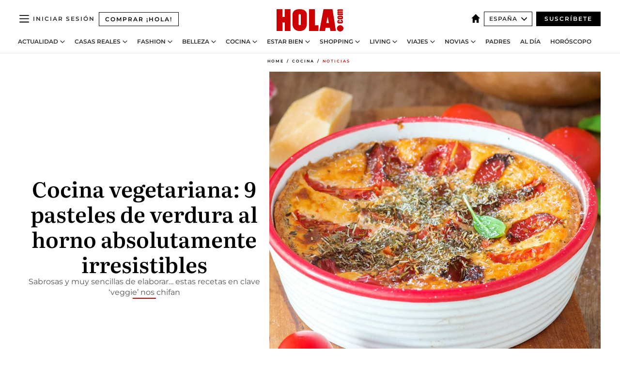

--- FILE ---
content_type: text/html; charset=utf-8
request_url: https://www.hola.com/cocina/noticias/20220517209770/recetas-pasteles-verduras-horno/
body_size: 36324
content:
<!DOCTYPE html><html lang="es"><head><meta charSet="utf-8" data-next-head=""/><meta name="viewport" content="width=device-width" data-next-head=""/><meta property="mrf:tags" content="ed:4" data-next-head=""/><meta property="mrf:tags" content="otherEdition:" data-next-head=""/><meta property="mrf:tags" content="documentType:story" data-next-head=""/><meta property="mrf:tags" content="publication:HOLA" data-next-head=""/><meta property="mrf:tags" content="articleLength:0" data-next-head=""/><meta property="mrf:tags" content="hasEmbedded:false" data-next-head=""/><meta property="mrf:tags" content="hasRelatedContent:false" data-next-head=""/><meta property="mrf:tags" content="hasRelatedGallery:false" data-next-head=""/><meta property="mrf:tags" content="contentAccess:free" data-next-head=""/><meta property="mrf:tags" content="articleID:665603" data-next-head=""/><meta property="mrf:tags" content="isPremium:false" data-next-head=""/><meta property="mrf:tags" content="internalLinks:0" data-next-head=""/><meta property="mrf:tags" content="externalLinks:0" data-next-head=""/><meta property="mrf:tags" content="numberImages:0" data-next-head=""/><meta property="mrf:tags" content="numberParagraphs:0" data-next-head=""/><meta property="mrf:tags" content="hasPodcast:false" data-next-head=""/><meta property="mrf:tags" content="articleType:gallery" data-next-head=""/><meta property="mrf:tags" content="contentPurpose:news" data-next-head=""/><meta property="mrf:tags" content="commercialPurpose:" data-next-head=""/><meta property="mrf:tags" content="numberAds:8" data-next-head=""/><meta property="mrf:tags" content="holaPlusOrigin:" data-next-head=""/><meta property="mrf:tags" content="hasVideo:false" data-next-head=""/><meta property="mrf:sections" content="cocina" data-next-head=""/><meta property="mrf:tags" content="sub-section:noticias" data-next-head=""/><title data-next-head="">Pasteles de verduras: 9 recetas que te van chiflar</title><link rel="canonical" href="https://www.hola.com/cocina/noticias/20220517209770/recetas-pasteles-verduras-horno/" data-next-head=""/><link rel="alternate" type="application/rss+xml" title="HOLA! RSS PRIMARY-COCINA feed" href="https://www.hola.com/feeds/rss/es/primary-cocina/any/50.xml" data-next-head=""/><link rel="alternate" href="https://www.hola.com/cocina/noticias/20220517665603/recetas-pasteles-verduras-horno/" hreflang="es" data-next-head=""/><meta name="title" content="Pasteles de verduras: 9 recetas que te van chiflar" data-next-head=""/><meta name="description" content="Con pimientos, espinacas, calabacines, coliflor, tomates.... y a ti, ¿cuál te gusta más?" data-next-head=""/><meta name="robots" content="max-image-preview:large, max-snippet:-1, max-video-preview:-1" data-next-head=""/><meta name="plantilla" content="Plantilla de noticias (plantilla-noticias.html)" data-next-head=""/><meta property="og:url" content="https://www.hola.com/cocina/noticias/20220517209770/recetas-pasteles-verduras-horno/" data-next-head=""/><meta property="og:title" content="Cocina vegetariana: 9 pasteles de verdura al horno absolutamente irresistibles" data-next-head=""/><meta property="og:description" content="Con pimientos, espinacas, calabacines, coliflor, tomates.... y a ti, ¿cuál te gusta más?" data-next-head=""/><meta property="og:article:author" content="https://www.hola.com/autor/iraide-almudi/" data-next-head=""/><meta property="og:image" content="https://www.hola.com/horizon/landscape/615ddbe2dc50-pastel-tomate-pim-age-t.jpg?im=Resize=(1200)" data-next-head=""/><meta property="og:image:height" content="675" data-next-head=""/><meta property="og:image:width" content="1200" data-next-head=""/><meta property="og:type" content="article" data-next-head=""/><meta property="lang" content="es" data-next-head=""/><meta property="article:modified_time" content="2022-05-17T10:10:22.000Z" data-next-head=""/><meta property="article:published_time" content="2022-05-17T10:10:22.000Z" data-next-head=""/><meta property="article:section" content="Noticias" data-next-head=""/><meta property="article:tag" content="Cocina Vegetariana,Noticias" data-next-head=""/><meta property="article:publisher" content="https://www.facebook.com/revistahola" data-next-head=""/><meta property="fb:app_id" content="145634995501895" data-next-head=""/><meta property="fb:pages" content="52459726262" data-next-head=""/><meta name="dc.title" content="Pasteles de verduras: 9 recetas que te van chiflar" data-next-head=""/><meta name="dc.date" content="2022-05-17T10:10:22.000Z" data-next-head=""/><meta name="dc.author" content="Iraide Almudí" data-next-head=""/><meta name="twitter:card" content="summary_large_image" data-next-head=""/><meta name="twitter:site" content="@hola" data-next-head=""/><meta name="twitter:title" content="Cocina vegetariana: 9 pasteles de verdura al horno absolutamente irresistibles" data-next-head=""/><meta name="twitter:image" content="https://www.hola.com/horizon/landscape/615ddbe2dc50-pastel-tomate-pim-age-t.jpg?im=Resize=(1200)" data-next-head=""/><meta name="twitter:description" content="Con pimientos, espinacas, calabacines, coliflor, tomates.... y a ti, ¿cuál te gusta más?" data-next-head=""/><meta name="twitter:creator" content="@hola" data-next-head=""/><meta name="twitter:url" content="https://www.hola.com/cocina/noticias/20220517209770/recetas-pasteles-verduras-horno/" data-next-head=""/><meta property="og:site_name" content="¡HOLA!" data-next-head=""/><meta property="fb:admins" content="52459726262" data-next-head=""/><meta property="og:updated_time" content="2022-05-17T10:10:22.000Z" data-next-head=""/><script type="application/ld+json" data-next-head="">[{"@context":"https://schema.org","@type":"NewsArticle","mainEntityOfPage":{"@type":"WebPage","@id":"https://www.hola.com/cocina/noticias/20220517209770/recetas-pasteles-verduras-horno/","isAccessibleForFree":true},"headline":"Cocina vegetariana: 9 pasteles de verdura al horno absolutamente irresistibles","datePublished":"2022-05-17T10:10:22.000Z","dateModified":"2022-05-17T10:10:22.000Z","copyrightYear":"2022","url":"https://www.hola.com/cocina/noticias/20220517209770/recetas-pasteles-verduras-horno/","author":[{"@type":"Person","name":"Iraide Almudí","url":"https://www.hola.com/autor/iraide-almudi/"}],"articleSection":"Noticias","inLanguage":"es","license":"https://www.hola.com/aviso-legal/","description":"Con pimientos, espinacas, calabacines, coliflor, tomates.... y a ti, ¿cuál te gusta más?","articleBody":"","keywords":["Cocina Vegetariana","Noticias"],"publisher":{"@type":"NewsMediaOrganization","name":"HOLA","@legalName":"Hola S.L","url":"https://www.hola.com/","logo":{"@type":"ImageObject","url":"https://www.hola.com/holacom.png","width":196,"height":60}},"image":[{"@type":"ImageObject","url":"https://www.hola.com/horizon/landscape/615ddbe2dc50-pastel-tomate-pim-age-t.jpg","width":1920,"height":1080},{"@type":"ImageObject","url":"https://www.hola.com/horizon/square/615ddbe2dc50-pastel-tomate-pim-age-t.jpg","width":1080,"height":1080}]},{"@context":"https://schema.org","@graph":[{"@type":"WebSite","@id":"https://www.hola.com/#website","url":"https://www.hola.com/","name":"HOLA"}]},{"@context":"https://schema.org","@type":"BreadcrumbList","itemListElement":[{"@type":"ListItem","position":1,"name":"HOLA","item":{"@id":"https://www.hola.com/","@type":"CollectionPage"}},{"@type":"ListItem","position":2,"name":"Cocina","item":{"@id":"https://www.hola.com/cocina/","@type":"CollectionPage"}},{"@type":"ListItem","position":3,"name":"Noticias","item":{"@id":"https://www.hola.com/cocina/noticias/","@type":"CollectionPage"}}]},{"@context":"https://schema.org","@type":"SiteNavigationElement","hasPart":[{"@type":"CreativeWork","name":"Actualidad","url":"https://www.hola.com/actualidad/"},{"@type":"CreativeWork","name":"Casas Reales","url":"https://www.hola.com/realeza/"},{"@type":"CreativeWork","name":"Moda","url":"https://www.hola.com/moda/"},{"@type":"CreativeWork","name":"Belleza","url":"https://www.hola.com/belleza/"},{"@type":"CreativeWork","name":"Cocina","url":"https://www.hola.com/cocina/"},{"@type":"CreativeWork","name":"Estar Bien","url":"https://www.hola.com/estar-bien/"},{"@type":"CreativeWork","name":"Shopping","url":"https://www.hola.com/seleccion/"},{"@type":"CreativeWork","name":"Living","url":"https://www.hola.com/decoracion/"},{"@type":"CreativeWork","name":"Viajes","url":"https://www.hola.com/viajes/"},{"@type":"CreativeWork","name":"Novias","url":"https://www.hola.com/novias/"},{"@type":"CreativeWork","name":"Padres","url":"https://www.hola.com/padres/"},{"@type":"CreativeWork","name":"Al día","url":"https://www.hola.com/al-dia/"},{"@type":"CreativeWork","name":"Horóscopo","url":"https://www.hola.com/horoscopo/"},{"@type":"CreativeWork","name":"Fashion","url":"https://www.hola.com/fashion/"}]}]</script><link rel="preconnect" href="https://fonts.gstatic.com"/><link rel="preconnect" href="https://securepubads.g.doubleclick.net"/><link rel="preconnect" href="https://api.permutive.com"/><link rel="preconnect" href="https://micro.rubiconproject.com"/><link rel="preconnect" href="https://cdn.jwplayer.com"/><link rel="preconnect" href="https://cdn.privacy-mgmt.com"/><link rel="preconnect" href="https://www.googletagmanager.com"/><link rel="dns-prefetch" href="https://fonts.gstatic.com"/><link rel="dns-prefetch" href="https://securepubads.g.doubleclick.net"/><link rel="dns-prefetch" href="https://api.permutive.com"/><link rel="dns-prefetch" href="https://micro.rubiconproject.com"/><link rel="dns-prefetch" href="https://cdn.jwplayer.com"/><link rel="dns-prefetch" href="https://cdn.privacy-mgmt.com"/><link rel="dns-prefetch" href="https://www.googletagmanager.com"/><link rel="dns-prefetch" href="https://ssl.p.jwpcdn.com"/><link rel="dns-prefetch" href="https://www.google-analytics.com"/><script fetchpriority="high" type="text/javascript" src="https://securepubads.g.doubleclick.net/tag/js/gpt.js" async=""></script><link rel="apple-touch-icon" type="image/png" sizes="57x57" href="/apple-touch-icon-57x57.png"/><link rel="apple-touch-icon" type="image/png" sizes="60x60" href="/apple-touch-icon-60x60.png"/><link rel="apple-touch-icon" type="image/png" sizes="72x72" href="/apple-touch-icon-72x72.png"/><link rel="apple-touch-icon" type="image/png" sizes="76x76" href="/apple-touch-icon-76x76.png"/><link rel="apple-touch-icon" type="image/png" sizes="114x114" href="/apple-touch-icon-114x114.png"/><link rel="apple-touch-icon" type="image/png" sizes="120x120" href="/apple-touch-icon-120x120.png"/><link rel="apple-touch-icon" type="image/png" sizes="144x144" href="/apple-touch-icon-144x144.png"/><link rel="apple-touch-icon" type="image/png" sizes="152x152" href="/apple-touch-icon-152x152.png"/><link rel="apple-touch-icon" type="image/png" sizes="180x180" href="/apple-touch-icon-180x180.png"/><link rel="icon" type="image/png" sizes="192x192" href="/favicon-192x192.png"/><link rel="shortcut icon" type="image/png" sizes="32x32" href="/favicon-32x32.png"/><link rel="icon" type="image/png" sizes="16x16" href="/favicon-16x16.png"/><link rel="icon" type="image/x-icon" href="/favicon.ico"/><link rel="shortcut icon" href="/favicon.ico"/><link rel="manifest" href="/manifest.webmanifest" crossorigin="use-credentials"/><link rel="mask-icon" href="/icons/safari-pinned-tab.svg" color="#cc0000"/><meta name="msapplication-TileColor" content="#cc0000"/><meta name="theme-color" content="#ffffff"/><meta name="version" content="v4.69.0"/><script id="datalayer-script" data-nscript="beforeInteractive">(function() {
						const page = {"documentType":"story","geoBucket":"geo_us_es","errorStatus":"","publication":"HOLA","subsection":"cocina/noticias","section":"cocina","cleanURL":"https://www.hola.com/cocina/noticias/20220517209770/recetas-pasteles-verduras-horno/","canonicalURL":"https://www.hola.com/cocina/noticias/20220517209770/recetas-pasteles-verduras-horno/","ed":"4","otherEdition":[],"dataSource":"web"};
						const article = {"datePublication":"20220517","author":["Iraide Almudí"],"tags":["cocina-vegetariana"],"keywords":["Recetas al horno","recetas fáciles","verduras","cocina vegetariana"],"videoTitle":"","dateModified":"20220517","videoID":"","videoPlayer":"","videoType":"","videoStyle":"","descriptionURL":"Con pimientos, espinacas, calabacines, coliflor, tomates.... y a ti, ¿cuál te gusta más?","contentClassification":"","clientName":"","articleLength":0,"articleTitle":"Pasteles de verduras: 9 recetas que te van chiflar","articleHeadline":"Cocina vegetariana: 9 pasteles de verdura al horno absolutamente irresistibles","articleSubtitle":"Con pimientos, espinacas, calabacines, coliflor, tomates.... y a ti, ¿cuál te gusta más?","articleID":665603,"externalLinks":0,"numberImages":0,"numberParagraphs":0,"hasVideo":false,"hasEmbedded":false,"internalLinks":0,"hasPodcast":false,"contentPurpose":"news","articleType":"gallery","isAffiliate":false,"isBranded":false,"isTenancy":false,"isPremium":false,"isOneColumn":false,"contentAccess":"free","holaPlusOrigin":"","hasRelatedContent":false,"hasRelatedGallery":false,"commercialPurpose":[],"campaign":[],"sourceClonedArticle":"","numberAds":8,"primaryImageStyle":"rightAligned11","contentCreation":[],"recirculationBlockType":["link-list","related-news","outbrain","latest-news","article-body-branded"],"recirculationBlockNumber":5};
						window.dataLayer = window.dataLayer || [];
						if (page) window.dataLayer.push(page);
						if (article) window.dataLayer.push(article);
					})();</script><script id="prebid-create" data-nscript="beforeInteractive">
			window.pbjs = window.pbjs || {};
			window.pbjs.que = window.pbjs.que || [];
		</script><script id="gpt-create" data-nscript="beforeInteractive">
			window.dataLayer = window.dataLayer || [];
			window.googletag = window.googletag || {cmd: []};
			window.adConfig = window.adConfig || {};
			window.adConfig.ads = window.adConfig.ads || [];
			window.adConfig.sraIds = window.adConfig.sraIds || [];
			window.adConfig.sraScrollIds = window.adConfig.sraScrollIds || [];
			window.mappings = window.mappings || {};
			window.pageLevelTargeting = window.pageLevelTargeting || false;
		</script><script id="marfil-create" data-nscript="beforeInteractive">(function(){console.log('TEST CARGANDO SCRIPT GENERAL EN DOC');"use strict";function e(e){var t=!(arguments.length>1&&void 0!==arguments[1])||arguments[1],c=document.createElement("script");c.src=e,t?c.type="module":(c.async=!0,c.type="text/javascript",c.setAttribute("nomodule",""));var n=document.getElementsByTagName("script")[0];n.parentNode.insertBefore(c,n)}!function(t,c){!function(t,c,n){var a,o,r;n.accountId=c,null!==(a=t.marfeel)&&void 0!==a||(t.marfeel={}),null!==(o=(r=t.marfeel).cmd)&&void 0!==o||(r.cmd=[]),t.marfeel.config=n;var i="https://sdk.mrf.io/statics";e("".concat(i,"/marfeel-sdk.js?id=").concat(c),!0),e("".concat(i,"/marfeel-sdk.es5.js?id=").concat(c),!1)}(t,c,arguments.length>2&&void 0!==arguments[2]?arguments[2]:{})}(window,7386,{} /* Config */)})();
		</script><link rel="preload" href="/_next/static/css/fda9825df6e17fa6.css" as="style"/><link rel="stylesheet" href="/_next/static/css/fda9825df6e17fa6.css" data-n-g=""/><link rel="preload" href="/_next/static/css/7829afaba236848f.css" as="style"/><link rel="stylesheet" href="/_next/static/css/7829afaba236848f.css" data-n-p=""/><link rel="preload" href="/_next/static/css/afe6d837ce3c2cbc.css" as="style"/><link rel="stylesheet" href="/_next/static/css/afe6d837ce3c2cbc.css" data-n-p=""/><noscript data-n-css=""></noscript><script defer="" nomodule="" src="/_next/static/chunks/polyfills-42372ed130431b0a.js"></script><script src="//applets.ebxcdn.com/ebx.js" async="" id="ebx" defer="" data-nscript="beforeInteractive"></script><script defer="" src="/_next/static/chunks/6753.f6e000e864a08c7f.js"></script><script defer="" src="/_next/static/chunks/5307.60d8733009aa532b.js"></script><script defer="" src="/_next/static/chunks/3345.335516c2a005971b.js"></script><script defer="" src="/_next/static/chunks/8325.83c78b6832e5092b.js"></script><script defer="" src="/_next/static/chunks/1052.26ee4e2a6433bea0.js"></script><script defer="" src="/_next/static/chunks/36.8678ed23b899c02e.js"></script><script defer="" src="/_next/static/chunks/6876.b149e8baa2b41b0a.js"></script><script defer="" src="/_next/static/chunks/819.9bd4b9b211a0911f.js"></script><script defer="" src="/_next/static/chunks/6237.ea3db714c9e0ba12.js"></script><script defer="" src="/_next/static/chunks/7116.4ddf4227d4c9c470.js"></script><script defer="" src="/_next/static/chunks/8857.403a14723e3b6d74.js"></script><script defer="" src="/_next/static/chunks/6510.b27b37e3889fe4ef.js"></script><script defer="" src="/_next/static/chunks/408.e4e5e2aa06c6a89a.js"></script><script defer="" src="/_next/static/chunks/6630.62658e7af834bed7.js"></script><script defer="" src="/_next/static/chunks/633.77ff3e3d80179a4c.js"></script><script src="/_next/static/chunks/webpack-829a45c89aada0dc.js" defer=""></script><script src="/_next/static/chunks/framework-87f4787c369d4fa9.js" defer=""></script><script src="/_next/static/chunks/main-ff4f9e304ce34cd7.js" defer=""></script><script src="/_next/static/chunks/pages/_app-dac5201ee271d494.js" defer=""></script><script src="/_next/static/chunks/1609-4252f898d0831c6c.js" defer=""></script><script src="/_next/static/chunks/8435-eb0e718c31ed9ddf.js" defer=""></script><script src="/_next/static/chunks/3417-598320d5e70892fe.js" defer=""></script><script src="/_next/static/chunks/pages/article/%5B...path%5D-1a70cafd1ec67612.js" defer=""></script><script src="/_next/static/mafrJ3nGg_lkQEEhHN0Ly/_buildManifest.js" defer=""></script><script src="/_next/static/mafrJ3nGg_lkQEEhHN0Ly/_ssgManifest.js" defer=""></script></head><body><div id="__next"><a class="skLi-8370a0" href="#hm-main">Ir al contenido principal</a><a class="skLi-8370a0" href="#hm-footer">Ir al pie de página</a><div><!-- Comscore Identifier: comscorekw=cocina --></div> <!-- --> <div class="glide-header ho-heWr-13544c1"><header class=" ho-theme ho-header ho-ce-84215c" id="hm-header" data-no-swipe="true"><div class="ho-heMaRoWr-20558d9 hm-container"><div class="ho-heToBa-12016a3"><button type="button" class="ho-heHaTo-215244d ho-theme ho-button ho-bu-i-1138ea0" aria-label="Abrir menú" aria-expanded="false" title="Abrir menú"><svg viewBox="0 0 16 13" xmlns="http://www.w3.org/2000/svg" aria-hidden="true" class="hm-icon"><path d="M16 1.5H0V0h16zM16 7H0V5.5h16zm0 5.5H0V11h16z" fill="currentColor" fill-rule="evenodd"></path></svg></button><a class="ho-heMaLi-1827ab2 ho-link" href="https://suscripciones.hola.com/">Comprar ¡HOLA!</a><div class="ho-heLoCo-194933f"><a aria-label="HOLA.com" class="ho-loLi-8311c6 ho-link" href="https://www.hola.com/"><svg viewBox="0 0 242 81" fill="none" xmlns="http://www.w3.org/2000/svg" aria-hidden="true" class="ho-loIc-826c03 hm-icon"><path d="M230.277 58.186c6.478 0 11.723 5.128 11.723 11.407C242 75.87 236.755 81 230.277 81c-6.479 0-11.723-5.129-11.723-11.407 0-6.279 5.244-11.407 11.723-11.407zM106.522 9.506c2.116 2.697 3.041 7.295 3.041 11.76l-.176 34.267c-.353 8.931-5.509 18.57-13.706 21.576-8.198 3.758-20.979 3.05-28.118-2.299-6.215-4.642-9.432-11.23-9.784-18.747V17.907c.528-5.35 3.393-11.23 8.02-13.75C69.194 2.033 72.896.574 76.819.396c8.55-.883 23.49-1.06 29.704 9.109zm-19.92 9.418c-1.234-1.062-3.041-1.238-4.452-.708-1.41.53-2.291 1.769-2.468 3.228v33.558c.177 1.415 1.234 2.697 2.689 3.05 1.058.355 2.292.178 3.217 0 1.058-.706 2.116-1.237 2.116-3.227V21.621c-.045-1.415-.573-1.946-1.102-2.697zM202.203.044c.529.177 12.605 79.01 12.605 79.409h-19.921l-2.116-11.761h-15.116l-2.292 11.76h-20.449S170.03.222 169.854.044c-.22.177 32.349 0 32.349 0zM189.378 50.36s-4.451-22.638-4.451-22.815c0 0 0-.353-4.628 22.815h9.079zm-50.507 8.356h12.825v20.692h-34.332V.044h21.331c.176 0 .176 58.849.176 58.672zM21.155 28.386h8.373V0H50.33v79.408H29.705V48.37H21.33v31.038H0V.044h21.155v28.341zm206.654 10.522v5.527h-2.336c-.705 0-1.234 0-1.587.177-.352.177-.352.354-.352.707 0 .354.176.53.352.708.177.177.706.177 1.587.177h9.255c.705 0 1.234-.177 1.587-.354.352-.177.529-.354.529-.708a.974.974 0 00-.529-.884c-.353-.177-1.058-.177-1.939-.177h-2.292v-5.35c1.586 0 2.688 0 3.57.177.705.177 1.586.354 2.291 1.061.882.531 1.411 1.238 1.763 2.123.353.884.529 1.945.529 3.404 0 1.592-.352 3.05-.881 3.935-.529 1.061-1.411 1.592-2.468 2.123-1.058.353-2.468.53-4.452.53h-5.509c-1.586 0-2.864-.177-3.746-.53-.881-.354-1.586-1.062-2.292-2.123-.705-1.06-1.057-2.476-1.057-3.935 0-1.592.352-2.874 1.057-3.935.706-1.061 1.411-1.768 2.469-2.122 1.234-.354 2.644-.53 4.451-.53zm-.529-15.519h4.804c1.763 0 3.041 0 3.922.177.882.177 1.587.53 2.292 1.061.705.53 1.234 1.238 1.587 2.122.352.885.528 1.946.528 3.228 0 1.238-.176 2.476-.352 3.405-.353.884-.705 1.591-1.234 2.122-.529.53-1.234.884-2.116 1.061-.881.177-2.115.354-3.746.354h-4.98c-1.763 0-3.217-.177-4.275-.53-1.058-.355-1.763-1.062-2.468-2.123-.529-1.061-.881-2.3-.881-3.935 0-1.238.176-2.476.528-3.405a4.594 4.594 0 011.587-2.122c.705-.53 1.234-.884 1.939-1.061.529-.177 1.587-.354 2.865-.354zm-1.454 5.88c-1.058 0-1.587 0-1.94.178-.176.176-.352.353-.352.707s.176.53.352.707c.177.177.882.177 1.94.177h8.726c.881 0 1.586 0 1.763-.177.352-.177.352-.353.352-.707s-.176-.53-.352-.707c-.177-.177-.882-.177-1.587-.177h-8.902zm-5.333-13.882l1.763.176c-.705-.53-1.234-1.06-1.587-1.591-.352-.708-.529-1.415-.529-2.123 0-1.591.705-2.874 2.116-3.758-.705-.53-1.234-1.061-1.587-1.592-.352-.707-.529-1.238-.529-2.122 0-1.06.177-1.768.705-2.476.529-.707 1.058-1.06 1.763-1.238.705-.177 1.763-.354 3.394-.354h13.883v5.704H227.28c-1.587 0-2.688 0-3.041.177-.353.177-.529.354-.529.707 0 .354.176.708.529.885.353.177 1.41.177 3.041.177h12.605v5.703h-12.252c-1.94 0-3.041 0-3.394.177-.353.177-.529.354-.529.707 0 .177.176.531.353.708.176.177.352.354.705.354h15.293v5.703h-19.392v-5.88h-.176v-.044z" fill="currentColor"></path></svg><span class="sr-only">Pasteles de verduras: 9 recetas que te van chiflar</span></a></div><div class="ho-heEdSw-2174946 -header ho-theme ho-edSw-1589d3b -no-label" id="edition-switcher"><a aria-label="España" class="ho-link" href="https://www.hola.com/"><svg width="18" height="18" viewBox="0 0 18 18" fill="none" xmlns="http://www.w3.org/2000/svg" aria-hidden="true" class="ho-edSwHoIc-2375ca4 hm-icon"><path d="M9 0L0 9h2.695v9h4.587v-5.386h3.46V18h4.567V9H18L9 0z" fill="currentColor"></path></svg></a><button type="button" class="ho-edSwBu-2225aeb ho-theme ho-button ho-bu-i-1138ea0" aria-label="Abrir Ediciones" aria-expanded="false" aria-controls="edition-switcher-list-España-desktop" title="Abrir Ediciones" on="tap:edition-switcher.toggleClass(class=&#x27;editionOpen&#x27;)">España<svg width="140" height="90" viewBox="0 0 14 9" fill="none" xmlns="http://www.w3.org/2000/svg" aria-hidden="true" class="ho-edSwIc-1982557 hm-icon"><path fill-rule="evenodd" clip-rule="evenodd" d="M7.8 8.43a1 1 0 01-1.415 0L.57 2.615A1 1 0 011.985 1.2l5.107 5.108L12.2 1.2a1 1 0 111.415 1.415L7.8 8.43z" fill="currentColor"></path></svg></button><ul class="ho-edSwLi-2001c71" id="edition-switcher-list-España-desktop" aria-hidden="true"><li><a class="ho-edSwLi-1987a78 ho-link" href="https://www.hola.com/us-es/" tabindex="-1">Americas</a></li><li><a class="ho-edSwLi-1987a78 ho-link" href="https://www.hola.com/us/" tabindex="-1">USA</a></li><li><a class="ho-edSwLi-1987a78 ho-link" href="https://www.hola.com/mexico/" tabindex="-1">México</a></li></ul></div><div class="login-header ho-loCo-146800c"><a aria-label="Iniciar sesión" class="ho-loLi-935396 ho-link" href="" rel="nofollow"><span class="ho-loLiTe-1356d2a">Iniciar sesión</span></a></div><div class="ho-suCl-1819162"><a class="-button ho-link" href="https://suscribete.hola.com/">Suscríbete</a></div></div><div class="ho-heNaCo-18413da"><nav class="ho-heNa-165781b" aria-label="Primary Header Navigation" id="header-navigation-primary"><ul class="ho-naLi-148407d"><li class="ho-naIt-1471b6f"><div class="ho-naWr-1809e3b" id="header-navigation-primary-link-ey9R79cKtQ"><a class="ho-naLa-1552e12 ho-naLi-147079d ho-link" href="https://www.hola.com/actualidad/">Actualidad</a><button type="button" class="ho-naSuBu-2443568 ho-theme ho-button ho-bu-i-1138ea0" aria-label="Abrir Actualidad Submenu" aria-expanded="false" aria-controls="sub-menu-ey9R79cKtQ-primary" on="tap:sub-menu-ey9R79cKtQ-primary.toggleClass(class=&#x27;navigationWrapperOpen&#x27;)"><svg width="140" height="90" viewBox="0 0 14 9" fill="none" xmlns="http://www.w3.org/2000/svg" aria-hidden="true" class="ho-naSuIc-2200d8b hm-icon"><path fill-rule="evenodd" clip-rule="evenodd" d="M7.8 8.43a1 1 0 01-1.415 0L.57 2.615A1 1 0 011.985 1.2l5.107 5.108L12.2 1.2a1 1 0 111.415 1.415L7.8 8.43z" fill="currentColor"></path></svg></button><ul class="ho-naSu-1807e6f" aria-hidden="true" id="sub-menu-ey9R79cKtQ-primary"><li class="ho-naSuIt-2206ba3"><a class="ho-suLi-116577e ho-link" href="https://www.hola.com/tags/television/" tabindex="-1">Televisión</a></li><li class="ho-naSuIt-2206ba3"><a class="ho-suLi-116577e ho-link" href="https://www.hola.com/biografias/" tabindex="-1">Biografías</a></li><li class="ho-naSuIt-2206ba3"><a class="ho-suLi-116577e ho-link" href="https://www.hola.com/tv/" tabindex="-1">¡HOLA! Play</a></li></ul></div></li><li class="ho-naIt-1471b6f"><div class="ho-naWr-1809e3b" id="header-navigation-primary-link-et0qculsiz"><a class="ho-naLa-1552e12 ho-naLi-147079d ho-link" href="https://www.hola.com/realeza/">Casas Reales</a><button type="button" class="ho-naSuBu-2443568 ho-theme ho-button ho-bu-i-1138ea0" aria-label="Abrir Casas Reales Submenu" aria-expanded="false" aria-controls="sub-menu-et0qculsiz-primary" on="tap:sub-menu-et0qculsiz-primary.toggleClass(class=&#x27;navigationWrapperOpen&#x27;)"><svg width="140" height="90" viewBox="0 0 14 9" fill="none" xmlns="http://www.w3.org/2000/svg" aria-hidden="true" class="ho-naSuIc-2200d8b hm-icon"><path fill-rule="evenodd" clip-rule="evenodd" d="M7.8 8.43a1 1 0 01-1.415 0L.57 2.615A1 1 0 011.985 1.2l5.107 5.108L12.2 1.2a1 1 0 111.415 1.415L7.8 8.43z" fill="currentColor"></path></svg></button><ul class="ho-naSu-1807e6f" aria-hidden="true" id="sub-menu-et0qculsiz-primary"><li class="ho-naSuIt-2206ba3"><a class="ho-suLi-116577e ho-link" href="https://www.hola.com/realeza/casa_espanola/" tabindex="-1">España</a></li><li class="ho-naSuIt-2206ba3"><a class="ho-suLi-116577e ho-link" href="https://www.hola.com/realeza/casa_inglesa/" tabindex="-1">Reino Unido</a></li><li class="ho-naSuIt-2206ba3"><a class="ho-suLi-116577e ho-link" href="https://www.hola.com/realeza/casa_holanda/" tabindex="-1">Holanda</a></li><li class="ho-naSuIt-2206ba3"><a class="ho-suLi-116577e ho-link" href="https://www.hola.com/realeza/casa_monaco/" tabindex="-1">Mónaco</a></li><li class="ho-naSuIt-2206ba3"><a class="ho-suLi-116577e ho-link" href="https://www.hola.com/realeza/casa_noruega/" tabindex="-1">Noruega</a></li><li class="ho-naSuIt-2206ba3"><a class="ho-suLi-116577e ho-link" href="https://www.hola.com/realeza/casa_suecia/" tabindex="-1">Suecia</a></li><li class="ho-naSuIt-2206ba3"><a class="ho-suLi-116577e ho-link" href="https://www.hola.com/realeza/casa_danesa/" tabindex="-1">Dinamarca</a></li><li class="ho-naSuIt-2206ba3"><a class="ho-suLi-116577e ho-link" href="https://www.hola.com/realeza/casa_belga/" tabindex="-1">Bélgica</a></li><li class="ho-naSuIt-2206ba3"><a class="ho-suLi-116577e ho-link" href="https://www.hola.com/realeza/casa_luxemburgo/" tabindex="-1">Luxemburgo</a></li><li class="ho-naSuIt-2206ba3"><a class="ho-suLi-116577e ho-link" href="https://www.hola.com/realeza/casa_liechtenstein/" tabindex="-1">Liechtenstein</a></li></ul></div></li><li class="ho-naIt-1471b6f"><div class="ho-naWr-1809e3b" id="header-navigation-primary-link-eHUdQs-AiO"><a class="ho-naLa-1552e12 ho-naLi-147079d ho-link" href="https://www.hola.com/moda/">Fashion</a><button type="button" class="ho-naSuBu-2443568 ho-theme ho-button ho-bu-i-1138ea0" aria-label="Abrir Fashion Submenu" aria-expanded="false" aria-controls="sub-menu-eHUdQs-AiO-primary" on="tap:sub-menu-eHUdQs-AiO-primary.toggleClass(class=&#x27;navigationWrapperOpen&#x27;)"><svg width="140" height="90" viewBox="0 0 14 9" fill="none" xmlns="http://www.w3.org/2000/svg" aria-hidden="true" class="ho-naSuIc-2200d8b hm-icon"><path fill-rule="evenodd" clip-rule="evenodd" d="M7.8 8.43a1 1 0 01-1.415 0L.57 2.615A1 1 0 011.985 1.2l5.107 5.108L12.2 1.2a1 1 0 111.415 1.415L7.8 8.43z" fill="currentColor"></path></svg></button><ul class="ho-naSu-1807e6f" aria-hidden="true" id="sub-menu-eHUdQs-AiO-primary"><li class="ho-naSuIt-2206ba3"><a class="ho-suLi-116577e ho-link" href="https://www.hola.com/moda/actualidad/" tabindex="-1">Noticias</a></li><li class="ho-naSuIt-2206ba3"><a class="ho-suLi-116577e ho-link" href="https://www.hola.com/moda/tendencias/" tabindex="-1">Tendencias</a></li><li class="ho-naSuIt-2206ba3"><a class="ho-suLi-116577e ho-link" href="https://www.hola.com/moda/disenyadores/" tabindex="-1">Diseñadores</a></li></ul></div></li><li class="ho-naIt-1471b6f"><div class="ho-naWr-1809e3b" id="header-navigation-primary-link-e1uuEsoFeC"><a class="ho-naLa-1552e12 ho-naLi-147079d ho-link" href="https://www.hola.com/belleza/">Belleza</a><button type="button" class="ho-naSuBu-2443568 ho-theme ho-button ho-bu-i-1138ea0" aria-label="Abrir Belleza Submenu" aria-expanded="false" aria-controls="sub-menu-e1uuEsoFeC-primary" on="tap:sub-menu-e1uuEsoFeC-primary.toggleClass(class=&#x27;navigationWrapperOpen&#x27;)"><svg width="140" height="90" viewBox="0 0 14 9" fill="none" xmlns="http://www.w3.org/2000/svg" aria-hidden="true" class="ho-naSuIc-2200d8b hm-icon"><path fill-rule="evenodd" clip-rule="evenodd" d="M7.8 8.43a1 1 0 01-1.415 0L.57 2.615A1 1 0 011.985 1.2l5.107 5.108L12.2 1.2a1 1 0 111.415 1.415L7.8 8.43z" fill="currentColor"></path></svg></button><ul class="ho-naSu-1807e6f" aria-hidden="true" id="sub-menu-e1uuEsoFeC-primary"><li class="ho-naSuIt-2206ba3"><a class="ho-suLi-116577e ho-link" href="https://www.hola.com/belleza/tendencias/" tabindex="-1">Tendencias</a></li><li class="ho-naSuIt-2206ba3"><a class="ho-suLi-116577e ho-link" href="https://www.hola.com/belleza/caraycuerpo/" tabindex="-1">Cara y cuerpo</a></li><li class="ho-naSuIt-2206ba3"><a class="ho-suLi-116577e ho-link" href="https://www.hola.com/tags/peinados/" tabindex="-1">Peinados</a></li><li class="ho-naSuIt-2206ba3"><a class="ho-suLi-116577e ho-link" href="https://www.hola.com/tags/perder-peso/" tabindex="-1">Perder peso</a></li><li class="ho-naSuIt-2206ba3"><a class="ho-suLi-116577e ho-link" href="https://www.hola.com/tags/en-forma/" tabindex="-1">En forma</a></li><li class="ho-naSuIt-2206ba3"><a class="ho-suLi-116577e ho-link" href="https://www.hola.com/hubs/hola-beauty-addict/" tabindex="-1">¡HOLA! Beauty Addict</a></li></ul></div></li><li class="ho-naIt-1471b6f"><div class="ho-naWr-1809e3b" id="header-navigation-primary-link-ebyep_jFba"><a class="ho-naLa-1552e12 ho-naLi-147079d ho-link" href="https://www.hola.com/cocina/">Cocina</a><button type="button" class="ho-naSuBu-2443568 ho-theme ho-button ho-bu-i-1138ea0" aria-label="Abrir Cocina Submenu" aria-expanded="false" aria-controls="sub-menu-ebyep_jFba-primary" on="tap:sub-menu-ebyep_jFba-primary.toggleClass(class=&#x27;navigationWrapperOpen&#x27;)"><svg width="140" height="90" viewBox="0 0 14 9" fill="none" xmlns="http://www.w3.org/2000/svg" aria-hidden="true" class="ho-naSuIc-2200d8b hm-icon"><path fill-rule="evenodd" clip-rule="evenodd" d="M7.8 8.43a1 1 0 01-1.415 0L.57 2.615A1 1 0 011.985 1.2l5.107 5.108L12.2 1.2a1 1 0 111.415 1.415L7.8 8.43z" fill="currentColor"></path></svg></button><ul class="ho-naSu-1807e6f" aria-hidden="true" id="sub-menu-ebyep_jFba-primary"><li class="ho-naSuIt-2206ba3"><a class="ho-suLi-116577e ho-link" href="https://www.hola.com/cocina/recetas/" tabindex="-1">Recetas</a></li><li class="ho-naSuIt-2206ba3"><a class="ho-suLi-116577e ho-link" href="https://www.hola.com/cocina/noticias/" tabindex="-1">Noticias</a></li><li class="ho-naSuIt-2206ba3"><a class="ho-suLi-116577e ho-link" href="https://www.hola.com/cocina/tecnicas-de-cocina/" tabindex="-1">Técnicas de cocina</a></li></ul></div></li><li class="ho-naIt-1471b6f"><div class="ho-naWr-1809e3b" id="header-navigation-primary-link-emEY-iK6K5"><a class="ho-naLa-1552e12 ho-naLi-147079d ho-link" href="https://www.hola.com/estar-bien/">Estar bien</a><button type="button" class="ho-naSuBu-2443568 ho-theme ho-button ho-bu-i-1138ea0" aria-label="Abrir Estar bien Submenu" aria-expanded="false" aria-controls="sub-menu-emEY-iK6K5-primary" on="tap:sub-menu-emEY-iK6K5-primary.toggleClass(class=&#x27;navigationWrapperOpen&#x27;)"><svg width="140" height="90" viewBox="0 0 14 9" fill="none" xmlns="http://www.w3.org/2000/svg" aria-hidden="true" class="ho-naSuIc-2200d8b hm-icon"><path fill-rule="evenodd" clip-rule="evenodd" d="M7.8 8.43a1 1 0 01-1.415 0L.57 2.615A1 1 0 011.985 1.2l5.107 5.108L12.2 1.2a1 1 0 111.415 1.415L7.8 8.43z" fill="currentColor"></path></svg></button><ul class="ho-naSu-1807e6f" aria-hidden="true" id="sub-menu-emEY-iK6K5-primary"><li class="ho-naSuIt-2206ba3"><a class="ho-suLi-116577e ho-link" href="https://www.hola.com/tags/dieta-saludable/" tabindex="-1">Dieta saludable</a></li><li class="ho-naSuIt-2206ba3"><a class="ho-suLi-116577e ho-link" href="https://www.hola.com/tags/bienestar/" tabindex="-1">Bienestar</a></li><li class="ho-naSuIt-2206ba3"><a class="ho-suLi-116577e ho-link" href="https://www.hola.com/tags/medio-ambiente/" tabindex="-1">Medio ambiente</a></li><li class="ho-naSuIt-2206ba3"><a class="ho-suLi-116577e ho-link" href="https://www.hola.com/tags/psicologia/" tabindex="-1">Psicología</a></li><li class="ho-naSuIt-2206ba3"><a class="ho-suLi-116577e ho-link" href="https://www.hola.com/tags/coaching/" tabindex="-1">Coaching</a></li><li class="ho-naSuIt-2206ba3"><a class="ho-suLi-116577e ho-link" href="https://www.hola.com/tags/vida-sana/" tabindex="-1">Vida sana</a></li><li class="ho-naSuIt-2206ba3"><a class="ho-suLi-116577e ho-link" href="https://www.hola.com/tags/enfermedades/" tabindex="-1">Enfermedades</a></li><li class="ho-naSuIt-2206ba3"><a class="ho-suLi-116577e ho-link" href="https://www.hola.com/tags/mascotas/ " tabindex="-1">Mascotas</a></li></ul></div></li><li class="ho-naIt-1471b6f"><div class="ho-naWr-1809e3b" id="header-navigation-primary-link-e5hKUnglTa"><a class="ho-naLa-1552e12 ho-naLi-147079d ho-link" href="https://www.hola.com/seleccion/">Shopping</a><button type="button" class="ho-naSuBu-2443568 ho-theme ho-button ho-bu-i-1138ea0" aria-label="Abrir Shopping Submenu" aria-expanded="false" aria-controls="sub-menu-e5hKUnglTa-primary" on="tap:sub-menu-e5hKUnglTa-primary.toggleClass(class=&#x27;navigationWrapperOpen&#x27;)"><svg width="140" height="90" viewBox="0 0 14 9" fill="none" xmlns="http://www.w3.org/2000/svg" aria-hidden="true" class="ho-naSuIc-2200d8b hm-icon"><path fill-rule="evenodd" clip-rule="evenodd" d="M7.8 8.43a1 1 0 01-1.415 0L.57 2.615A1 1 0 011.985 1.2l5.107 5.108L12.2 1.2a1 1 0 111.415 1.415L7.8 8.43z" fill="currentColor"></path></svg></button><ul class="ho-naSu-1807e6f" aria-hidden="true" id="sub-menu-e5hKUnglTa-primary"><li class="ho-naSuIt-2206ba3"><a class="ho-suLi-116577e ho-link" href="https://www.hola.com/seleccion/belleza/" tabindex="-1">Belleza</a></li><li class="ho-naSuIt-2206ba3"><a class="ho-suLi-116577e ho-link" href="https://www.hola.com/seleccion/moda/" tabindex="-1">Moda</a></li><li class="ho-naSuIt-2206ba3"><a class="ho-suLi-116577e ho-link" href="https://www.hola.com/seleccion/casa/" tabindex="-1">Casa</a></li><li class="ho-naSuIt-2206ba3"><a class="ho-suLi-116577e ho-link" href="https://www.hola.com/seleccion/bienestar/" tabindex="-1">Bienestar</a></li><li class="ho-naSuIt-2206ba3"><a class="ho-suLi-116577e ho-link" href="https://www.hola.com/seleccion/tecnologia/" tabindex="-1">Tecnología</a></li><li class="ho-naSuIt-2206ba3"><a class="ho-suLi-116577e ho-link" href="https://www.hola.com/seleccion/libros/" tabindex="-1">Libros</a></li><li class="ho-naSuIt-2206ba3"><a class="ho-suLi-116577e ho-link" href="https://www.hola.com/seleccion/deporte/" tabindex="-1">Deporte</a></li><li class="ho-naSuIt-2206ba3"><a class="ho-suLi-116577e ho-link" href="https://www.hola.com/seleccion/ninos/" tabindex="-1">Niños</a></li><li class="ho-naSuIt-2206ba3"><a class="ho-suLi-116577e ho-link" href="https://www.hola.com/seleccion/mascotas/" tabindex="-1">Mascotas</a></li><li class="ho-naSuIt-2206ba3"><a class="ho-suLi-116577e ho-link" href="https://www.hola.com/seleccion/regalos/" tabindex="-1">Regalos</a></li><li class="ho-naSuIt-2206ba3"><a class="ho-suLi-116577e ho-link" href="https://www.hola.com/seleccion/ocio/" tabindex="-1">Ocio</a></li></ul></div></li><li class="ho-naIt-1471b6f"><div class="ho-naWr-1809e3b" id="header-navigation-primary-link-eTJumvxvZ2"><a class="ho-naLa-1552e12 ho-naLi-147079d ho-link" href="https://www.hola.com/decoracion/">Living</a><button type="button" class="ho-naSuBu-2443568 ho-theme ho-button ho-bu-i-1138ea0" aria-label="Abrir Living Submenu" aria-expanded="false" aria-controls="sub-menu-eTJumvxvZ2-primary" on="tap:sub-menu-eTJumvxvZ2-primary.toggleClass(class=&#x27;navigationWrapperOpen&#x27;)"><svg width="140" height="90" viewBox="0 0 14 9" fill="none" xmlns="http://www.w3.org/2000/svg" aria-hidden="true" class="ho-naSuIc-2200d8b hm-icon"><path fill-rule="evenodd" clip-rule="evenodd" d="M7.8 8.43a1 1 0 01-1.415 0L.57 2.615A1 1 0 011.985 1.2l5.107 5.108L12.2 1.2a1 1 0 111.415 1.415L7.8 8.43z" fill="currentColor"></path></svg></button><ul class="ho-naSu-1807e6f" aria-hidden="true" id="sub-menu-eTJumvxvZ2-primary"><li class="ho-naSuIt-2206ba3"><a class="ho-suLi-116577e ho-link" href="https://www.hola.com/tags/tendencias-decoracion/" tabindex="-1">Tendencias</a></li><li class="ho-naSuIt-2206ba3"><a class="ho-suLi-116577e ho-link" href="https://www.hola.com/tags/casas/" tabindex="-1">Casas</a></li><li class="ho-naSuIt-2206ba3"><a class="ho-suLi-116577e ho-link" href="https://www.hola.com/tags/plantas/" tabindex="-1">Plantas</a></li></ul></div></li><li class="ho-naIt-1471b6f"><div class="ho-naWr-1809e3b" id="header-navigation-primary-link-epgoloeb3s"><a class="ho-naLa-1552e12 ho-naLi-147079d ho-link" href="https://www.hola.com/viajes/">Viajes</a><button type="button" class="ho-naSuBu-2443568 ho-theme ho-button ho-bu-i-1138ea0" aria-label="Abrir Viajes Submenu" aria-expanded="false" aria-controls="sub-menu-epgoloeb3s-primary" on="tap:sub-menu-epgoloeb3s-primary.toggleClass(class=&#x27;navigationWrapperOpen&#x27;)"><svg width="140" height="90" viewBox="0 0 14 9" fill="none" xmlns="http://www.w3.org/2000/svg" aria-hidden="true" class="ho-naSuIc-2200d8b hm-icon"><path fill-rule="evenodd" clip-rule="evenodd" d="M7.8 8.43a1 1 0 01-1.415 0L.57 2.615A1 1 0 011.985 1.2l5.107 5.108L12.2 1.2a1 1 0 111.415 1.415L7.8 8.43z" fill="currentColor"></path></svg></button><ul class="ho-naSu-1807e6f" aria-hidden="true" id="sub-menu-epgoloeb3s-primary"><li class="ho-naSuIt-2206ba3"><a class="ho-suLi-116577e ho-link" href="https://www.hola.com/tags/internacionales/" tabindex="-1">Internacionales</a></li><li class="ho-naSuIt-2206ba3"><a class="ho-suLi-116577e ho-link" href="https://www.hola.com/tags/espana/" tabindex="-1">España</a></li><li class="ho-naSuIt-2206ba3"><a class="ho-suLi-116577e ho-link" href="https://www.hola.com/guias/madrid/" tabindex="-1">Inspiración ¡H! Madrid</a></li><li class="ho-naSuIt-2206ba3"><a class="ho-suLi-116577e ho-link" href="https://www.holamadrid.com/" rel="nofollow" tabindex="-1">Tu ¡H! Madrid</a></li></ul></div></li><li class="ho-naIt-1471b6f"><div class="ho-naWr-1809e3b" id="header-navigation-primary-link-eqfsJ1HdVN"><a class="ho-naLa-1552e12 ho-naLi-147079d ho-link" href="https://www.hola.com/novias/">Novias</a><button type="button" class="ho-naSuBu-2443568 ho-theme ho-button ho-bu-i-1138ea0" aria-label="Abrir Novias Submenu" aria-expanded="false" aria-controls="sub-menu-eqfsJ1HdVN-primary" on="tap:sub-menu-eqfsJ1HdVN-primary.toggleClass(class=&#x27;navigationWrapperOpen&#x27;)"><svg width="140" height="90" viewBox="0 0 14 9" fill="none" xmlns="http://www.w3.org/2000/svg" aria-hidden="true" class="ho-naSuIc-2200d8b hm-icon"><path fill-rule="evenodd" clip-rule="evenodd" d="M7.8 8.43a1 1 0 01-1.415 0L.57 2.615A1 1 0 011.985 1.2l5.107 5.108L12.2 1.2a1 1 0 111.415 1.415L7.8 8.43z" fill="currentColor"></path></svg></button><ul class="ho-naSu-1807e6f" aria-hidden="true" id="sub-menu-eqfsJ1HdVN-primary"><li class="ho-naSuIt-2206ba3"><a class="ho-suLi-116577e ho-link" href="https://www.hola.com/tags/tendencias-novias/" tabindex="-1">Tendencias</a></li><li class="ho-naSuIt-2206ba3"><a class="ho-suLi-116577e ho-link" href="https://www.hola.com/novias/" tabindex="-1">Invitadas</a></li><li class="ho-naSuIt-2206ba3"><a class="ho-suLi-116577e ho-link" href="https://www.hola.com/tags/organizacion-de-bodas/" tabindex="-1">Organización</a></li><li class="ho-naSuIt-2206ba3"><a class="ho-suLi-116577e ho-link" href="https://www.tubodahola.com/" rel="nofollow" tabindex="-1">Tu Boda ¡HOLA!</a></li></ul></div></li><li class="ho-naIt-1471b6f"><a class="ho-naLi-147079d ho-link" href="https://www.hola.com/padres/">Padres</a></li><li class="ho-naIt-1471b6f"><a class="ho-naLi-147079d ho-link" href="https://www.hola.com/al-dia/">Al Día</a></li><li class="ho-naIt-1471b6f"><a class="ho-naLi-147079d ho-link" href="https://www.hola.com/horoscopo/">Horóscopo</a></li></ul></nav></div></div><nav class="ho-heMeMo-1622f64" aria-label="Primary Header Navigation" id="header-navigation-primary"><ul class="ho-naLi-148407d"><li class="ho-naIt-1471b6f"><a class="ho-naLi-147079d ho-link" href="https://www.hola.com/actualidad/">Actualidad</a></li><li class="ho-naIt-1471b6f"><a class="ho-naLi-147079d ho-link" href="https://www.hola.com/realeza/">Casas Reales</a></li><li class="ho-naIt-1471b6f"><a class="ho-naLi-147079d ho-link" href="https://www.hola.com/moda/">Fashion</a></li><li class="ho-naIt-1471b6f"><a class="ho-naLi-147079d ho-link" href="https://www.hola.com/belleza/">Belleza</a></li><li class="ho-naIt-1471b6f"><a class="ho-naLi-147079d ho-link" href="https://www.hola.com/cocina/">Cocina</a></li><li class="ho-naIt-1471b6f"><a class="ho-naLi-147079d ho-link" href="https://www.hola.com/estar-bien/">Estar bien</a></li><li class="ho-naIt-1471b6f"><a class="ho-naLi-147079d ho-link" href="https://www.hola.com/seleccion/">Shopping</a></li><li class="ho-naIt-1471b6f"><a class="ho-naLi-147079d ho-link" href="https://www.hola.com/decoracion/">Living</a></li><li class="ho-naIt-1471b6f"><a class="ho-naLi-147079d ho-link" href="https://www.hola.com/viajes/">Viajes</a></li><li class="ho-naIt-1471b6f"><a class="ho-naLi-147079d ho-link" href="https://www.hola.com/novias/">Novias</a></li><li class="ho-naIt-1471b6f"><a class="ho-naLi-147079d ho-link" href="https://www.hola.com/padres/">Padres</a></li><li class="ho-naIt-1471b6f"><a class="ho-naLi-147079d ho-link" href="https://www.hola.com/al-dia/">Al Día</a></li><li class="ho-naIt-1471b6f"><a class="ho-naLi-147079d ho-link" href="https://www.hola.com/horoscopo/">Horóscopo</a></li></ul></nav></header><span id="hm-main"></span></div> <!-- --> <!-- --> <!-- --> <div class="-variation-skin -style-2 hola-style" data-sticky-megabanner="false" data-ad-title="PUBLICIDAD"><div class="desktop adCo-11280b3"><div id="div-skin_0" data-refresh-count="0"></div></div></div><div class="all" id="div-outofpage1X1_0" data-position="outofpage" data-refresh-count="0" data-ad-title="PUBLICIDAD"></div> 
<div class="gc-col-12 gc-row">
 <div class="gc-col-12 gc-row hm-container skin-container" role="main">
  <!-- --> <!-- --> <div class="ho-arCo-12511f0 ho-ahRi-711fc1 ho-sqIm-1140ca3  ho-theme"><div class="ho-brCrWr-1867707"><nav class=" ho-theme ho-br-11623d5" aria-label="Breadcrumbs"><ul><li class="ho-brIt-15618e2"><a aria-label="Home" class="ho-link" href="https://www.hola.com/">Home</a></li><li class="ho-brIt-15618e2"><a aria-label="Cocina" class="ho-link" href="https://www.hola.com/cocina/">Cocina</a></li><li class="ho-brIt-15618e2 ho-brItAc-2165a92"><a aria-label="Noticias" class="ho-link" href="https://www.hola.com/cocina/noticias/">Noticias</a></li></ul></nav></div><div class="ho-maWr-1158355"><div class="ho-heWr-1457675"><h1 class="he-720f74 ho-title">Cocina vegetariana: 9 pasteles de verdura al horno absolutamente irresistibles</h1><hr class="ho-boLiUnTi-2077d80"/><h2 class="he-720f74 ho-su-8760bf">Sabrosas y muy sencillas de elaborar… estas recetas en clave ‘veggie’ nos chifan</h2><hr class="ho-boLi-1053c1d"/></div><div class="ho-meWr-1249476"><div class="ho-imCo-14461c5"><img src="https://www.hola.com/horizon/square/615ddbe2dc50-pastel-tomate-pim-age-t.jpg" sizes="(min-width:1280px) 730px, (min-width:960px) 45vw, (min-width:768px) 45vw, (min-width:320px) 100vw, 100vw" srcSet="https://www.hola.com/horizon/square/615ddbe2dc50-pastel-tomate-pim-age-t.jpg?im=Resize=(960),type=downsize 960w, https://www.hola.com/horizon/square/615ddbe2dc50-pastel-tomate-pim-age-t.jpg?im=Resize=(360),type=downsize 360w, https://www.hola.com/horizon/square/615ddbe2dc50-pastel-tomate-pim-age-t.jpg?im=Resize=(640),type=downsize 640w" width="1080" height="1080" loading="eager" decoding="async" alt="pastel tomate pim age" fetchpriority="high" class="ho-image"/><span class="ho-imCr-1233683">&#169; Age Fotostock</span></div></div></div></div> <div class="-variation-megabanner -style-2 hola-style" data-sticky-megabanner="false" data-ad-title="PUBLICIDAD"><div class="desktop adCo-11280b3"><div id="div-megabanner_0" data-refresh-count="0"></div></div></div> <!-- --> 
  <div class="gc-col-12 gc-row hm-grid hm-grid__section hm-grid__article">
   <div class="gc-col-8 gc-row hm-grid__content hm-grid__content--article">
    <div class="ho-arBy-1351edd  ho-theme"><div class="ho-arByIn-1859323 ho-arByInRe-2687baa"><div><div class="ho-author  ho-theme"><div class="ho-auDe-1369079"><a class="ho-auNa-104497a link" href="https://www.hola.com/autor/iraide-almudi/">Iraide Almudí</a><span class="ho-pu-97452a"></span></div></div><div class="ho-loTi-13508a5 ho-loTi-13508a5"><span class="ho-loTiSp-1752866">17 de mayo de 2022 - 12:10 CEST</span><time class="ho-loTiTiTa-203339b ho-loTiTiTaHi-2621b16" dateTime="2022-05-17T10:10:22.000Z">17 de mayo de 2022 - 12:10 CEST</time></div></div><div class="ho-soShWr-2088523"><div id="socialSharing" class="ho-soSh-13519cb ho-soSh-13519cb ho-theme ho-soShHo-2417e03 ho-soShEx-2363117"><ul class="ho-soShLi-1864eac"><li class="ho-soShIt-17504d3 -type-whatsapp"><a class="ho-soShLi-1749f81 ho-link" href="https://api.whatsapp.com/send?text=https%3A%2F%2Fwww.hola.com%2Fcocina%2Fnoticias%2F20220517209770%2Frecetas-pasteles-verduras-horno%2F&amp;media=&amp;description=Cocina%20vegetariana%3A%209%20pasteles%20de%20verdura%20al%20horno%20absolutamente%20irresistibles" rel="nofollow" target="_blank"><svg width="18" height="18" viewBox="0 0 18 18" fill="none" xmlns="http://www.w3.org/2000/svg" aria-hidden="true" class="ho-soShLiIc-2142828 hm-icon"><path fill-rule="evenodd" clip-rule="evenodd" d="M4.283 1.304A8.93 8.93 0 018.49.01a8.928 8.928 0 11-3.54 16.913L.441 17.992a.347.347 0 01-.417-.409l.947-4.601A8.93 8.93 0 014.283 1.304zm5.773 14.524a6.994 6.994 0 003.816-1.955v-.002a6.99 6.99 0 10-11.18-1.77l.314.605-.582 2.824 2.767-.653.625.312a6.993 6.993 0 004.24.64zm1.475-5.46l1.73.496-.002.002a.646.646 0 01.366.967 2.917 2.917 0 01-1.546 1.348c-1.184.285-3.002.006-5.272-2.112-1.965-1.835-2.485-3.362-2.362-4.573A2.91 2.91 0 015.569 4.78a.646.646 0 011.008.23l.73 1.645a.646.646 0 01-.08.655l-.369.477a.632.632 0 00-.05.698 9.228 9.228 0 002.978 2.626.625.625 0 00.684-.144l.424-.43a.646.646 0 01.637-.169z" fill="currentColor"></path></svg></a></li><li class="ho-soShIt-17504d3 -type-facebook"><a aria-label="Compartir en Facebook" class="ho-soShLi-1749f81 ho-link" href="https://www.facebook.com/sharer/sharer.php?u=https%3A%2F%2Fwww.hola.com%2Fcocina%2Fnoticias%2F20220517209770%2Frecetas-pasteles-verduras-horno%2F&amp;quote=Cocina%20vegetariana%3A%209%20pasteles%20de%20verdura%20al%20horno%20absolutamente%20irresistibles" rel="nofollow" target="_blank"><svg width="11" height="18" viewBox="0 0 11 18" fill="none" xmlns="http://www.w3.org/2000/svg" aria-hidden="true" class="ho-soShLiIc-2142828 hm-icon"><path fill-rule="evenodd" clip-rule="evenodd" d="M10.008 3.132H7.146a.955.955 0 00-.72 1.035v2.06h3.6v2.944h-3.6V18H3.06V9.171H0V6.227h3.06V4.5A4.23 4.23 0 017.025 0h2.974v3.132h.01z" fill="currentColor"></path></svg></a></li><li class="ho-soShIt-17504d3 -type-flipboard"><a class="ho-soShLi-1749f81 ho-link" href="https://share.flipboard.com/bookmarklet/popout?v=2&amp;title=Cocina%20vegetariana%3A%209%20pasteles%20de%20verdura%20al%20horno%20absolutamente%20irresistibles&amp;url=https%3A%2F%2Fwww.hola.com%2Fcocina%2Fnoticias%2F20220517209770%2Frecetas-pasteles-verduras-horno%2F" rel="nofollow" target="_blank"><svg width="16" height="16" viewBox="0 0 16 16" fill="none" xmlns="http://www.w3.org/2000/svg" aria-hidden="true" class="ho-soShLiIc-2142828 hm-icon"><path d="M0 8.16V16h5.216v-5.216l2.605-.02 2.611-.012.013-2.611.019-2.605 2.611-.019 2.605-.013V.32H0v7.84z" fill="currentColor"></path></svg></a></li><li class="ho-soShIt-17504d3 -type-twitter"><a aria-label="Compartir en X" class="ho-soShLi-1749f81 ho-link" href="https://twitter.com/intent/tweet?text=Cocina%20vegetariana%3A%209%20pasteles%20de%20verdura%20al%20horno%20absolutamente%20irresistibles&amp;url=https%3A%2F%2Fwww.hola.com%2Fcocina%2Fnoticias%2F20220517209770%2Frecetas-pasteles-verduras-horno%2F" rel="nofollow" target="_blank"><svg width="18" height="18" viewBox="0 0 18 18" fill="none" xmlns="http://www.w3.org/2000/svg" aria-hidden="true" class="ho-soShLiIc-2142828 hm-icon"><path d="M10.7 7.8L17.4 0h-1.6L10 6.8 5.4 0H0l7 10.2-7 8.2h1.6l6.1-7.1 4.9 7.1H18L10.7 7.8zm-2.2 2.5l-.7-1-5.6-8.1h2.4l4.6 6.5.7 1 5.9 8.5h-2.4l-4.9-6.9z" fill="currentColor"></path></svg></a></li><li class="ho-soShIt-17504d3 -type-pinterest"><a aria-label="Compartir en Pinterest" class="ho-soShLi-1749f81 ho-link" href="https://www.pinterest.com/pin/create/button/?url=https%3A%2F%2Fwww.hola.com%2Fcocina%2Fnoticias%2F20220517209770%2Frecetas-pasteles-verduras-horno%2F&amp;media=&amp;description=Cocina%20vegetariana%3A%209%20pasteles%20de%20verdura%20al%20horno%20absolutamente%20irresistibles" rel="nofollow" target="_blank"><svg width="15" height="18" viewBox="0 0 15 18" fill="none" xmlns="http://www.w3.org/2000/svg" aria-hidden="true" class="ho-soShLiIc-2142828 hm-icon"><path d="M5.77 11.905C5.295 14.383 4.717 16.76 3.002 18c-.529-3.746.777-6.559 1.384-9.542-1.034-1.736.125-5.232 2.306-4.37 2.685 1.058-2.324 6.455 1.038 7.13 3.51.703 4.944-6.077 2.767-8.281-3.144-3.182-9.155-.072-8.416 4.485.18 1.114 1.333 1.452.46 2.99C.529 9.967-.068 8.383.007 6.272.13 2.815 3.12.397 6.116.06c3.792-.424 7.35 1.388 7.84 4.944.554 4.016-1.71 8.364-5.76 8.05-1.104-.084-1.565-.628-2.426-1.15z" fill="currentColor"></path></svg></a></li></ul><button type="button" aria-label="Compartir" title="Compartir" class="ho-soShLi-1749f81"><svg width="18" height="17" viewBox="0 0 18 17" fill="none" xmlns="http://www.w3.org/2000/svg" aria-hidden="true" class="ho-soShLiIc-2142828 ho-clIc-927d71 hm-icon"><path fill-rule="evenodd" clip-rule="evenodd" d="M17.676 1.737A1 1 0 0016.324.263L9 6.977 1.676.263A1 1 0 10.324 1.737L7.52 8.333.324 14.93a1 1 0 001.352 1.474L9 9.69l7.324 6.714a1 1 0 101.352-1.474L10.48 8.332l7.196-6.596z" fill="currentColor"></path></svg><svg width="18" height="19" viewBox="0 0 18 19" fill="none" xmlns="http://www.w3.org/2000/svg" aria-hidden="true" class="ho-soShLiIc-2142828 ho-shIc-92462a hm-icon"><path fill-rule="evenodd" clip-rule="evenodd" d="M14.135 1.5a1.558 1.558 0 100 3.115 1.558 1.558 0 000-3.115zm-3.058 1.558a3.058 3.058 0 11.575 1.786L6.174 8.04a.755.755 0 01-.1.049 3.078 3.078 0 01-.06 1.288c.055.016.108.04.16.07l5.843 3.404a3.058 3.058 0 11-.795 1.273l-5.804-3.382a.762.762 0 01-.11-.077 3.058 3.058 0 11.16-3.95L11.1 3.43a3.087 3.087 0 01-.022-.372zM14.135 13.5a1.558 1.558 0 100 3.115 1.558 1.558 0 000-3.115zM1.5 8.596a1.558 1.558 0 113.115 0 1.558 1.558 0 01-3.115 0z" fill="currentColor"></path></svg></button></div></div></div></div> <!-- --> 
    <div class="gc-col-12 hm-article__body -category-noticias" style="width:100.0%">
     <div></div><div class="ho-boCo-11616d9  ho-theme ldJsonContent"><div class="fr-embedded">
 <div data-wc="200" id="e1XHmru8Dfp"><div class=" ho-theme ho-gaLiIt-1563865 -original_aspect_ratio"><div><figure class="ho-meIm-995f02 original_aspect_ratio ho-theme"><div class="ho-imCo-14461c5"><img src="https://www.hola.com/horizon/original_aspect_ratio/29de11690304-pastel-verdura-adobe-1-a.jpg" sizes="(min-width:1360px) 630px, (min-width:960px) 60vw, (min-width:320px) calc(100vw - (var(--page-gutter) * 2)), calc(100vw - (var(--page-gutter) * 2))" srcSet="https://www.hola.com/horizon/original_aspect_ratio/29de11690304-pastel-verdura-adobe-1-a.jpg?im=Resize=(960),type=downsize 960w, https://www.hola.com/horizon/original_aspect_ratio/29de11690304-pastel-verdura-adobe-1-a.jpg?im=Resize=(640),type=downsize 640w, https://www.hola.com/horizon/original_aspect_ratio/29de11690304-pastel-verdura-adobe-1-a.jpg?im=Resize=(360),type=downsize 360w" width="1024" height="966" loading="lazy" decoding="async" alt="pastel verdura adobe 1" fetchpriority="auto" class="image ho-image"/><span class="ho-imCr-1233683">&#169; Adobe Stock</span></div></figure><div class="ho-gaLiItDe-2719e39"><p>Los pasteles de <a href="https://www.hola.com/cocina/tags/verduras/">verdura </a>son una forma deliciosa de incluir este tipo de alimentos en la dieta. No son lógicamente una receta para todos los días, pero de cuando en cuando, resultan de lo más socorridos y deliciosos. Estos que os proponemos aquí son, además, <strong><em>meat free</em></strong>, de manera que resultan también perfectos para quienes desean <strong>reducir el consumo de carne o, directamente, llevan una </strong><a href="https://www.hola.com/cocina/noticias/20220504209109/libro-recetas-la-cocina-familiar-linda-mccartney/">dieta vegetariana</a> (ovolactovegetariana, para ser más precisos, dado que sí incluyen huevos y productos lácteos).</p>
<p>Todos ellos tienen también en común el <a href="https://www.hola.com/cocina/tecnicas-de-cocina/20200317163179/tips-recetas-sacar-partido-horno/">uso del horno</a> para su elaboración. <strong>Pimientos, tomates, calabacines, espinacas, coliflor, cebollas</strong>… son algunos de los productos de la huerta que necesitaremos para preparar estos pasteles en clave <em>veggie</em> que gustarán a todos en casa. Para acceder a su modo de elaboración solo tienes que pulsar sobre el nombre de cada receta.</p>
<p><em><strong>Lee también: </strong><a href="https://www.hola.com/cocina/recetas/20220113202678/recetas-carnes-vegetales-plant-based/">Recetas de 'carne' que no llevan carne para hacer en casa fácilmente</a></em></p>
</div></div></div></div><ev-engagement id="horizon_hola" group-name="horizon_hola"></ev-engagement><div id="w-embedded-paywall" class="ev-paywall-container new-model-evolok"></div><div id="w-embedded-notifier" class="ev-notifier-container new-model-evolok"></div>
</div><div class="fr-embedded">
 <div data-wc="200" id="e10UKQZT45G"><div class=" ho-theme ho-gaLiIt-1563865 -original_aspect_ratio"><div><figure class="ho-meIm-995f02 original_aspect_ratio ho-theme"><div class="ho-imCo-14461c5"><img src="https://www.hola.com/horizon/original_aspect_ratio/41ea9da9ee03-pastel-tomat-pim-age-a.jpg" sizes="(min-width:1360px) 630px, (min-width:960px) 60vw, (min-width:320px) calc(100vw - (var(--page-gutter) * 2)), calc(100vw - (var(--page-gutter) * 2))" srcSet="https://www.hola.com/horizon/original_aspect_ratio/41ea9da9ee03-pastel-tomat-pim-age-a.jpg?im=Resize=(960),type=downsize 960w, https://www.hola.com/horizon/original_aspect_ratio/41ea9da9ee03-pastel-tomat-pim-age-a.jpg?im=Resize=(640),type=downsize 640w, https://www.hola.com/horizon/original_aspect_ratio/41ea9da9ee03-pastel-tomat-pim-age-a.jpg?im=Resize=(360),type=downsize 360w" width="1024" height="1024" loading="lazy" decoding="async" alt="pastel tomat pim age" fetchpriority="auto" class="image ho-image"/><span class="ho-imCr-1233683">&#169; Age Fotostock</span></div></figure><div class="ho-gaLiItDe-2719e39"><h3 style="text-align:center" >Paso a paso: <a href="https://www.hola.com/cocina/recetas/20220513209769/pastel-pimientos-tomate/" >Pastel de pimientos del piquillo y tomate</a></h3>

<p style="text-align:center" >Los pimientos del piquillo deben su nombre a su forma (terminan en una especie de pico ligeramente curvo -piquillo- en la parte inferior) y, aunque hay muchas imitaciones, los auténticos son los que están certificados por la Denominación de Origen Pimiento del Piquillo de Lodosa, creada en 1987. Aquí vamos a utilizarlos como ingrediente protagonista para la preparación de este pastel rico pastel al horno que también incluye salsa de tomate, huevos y queso Parmesano. ¡Riquísimo!</p>
</div></div></div></div>
</div><div class="fr-embedded">
 <div data-wc="200" id="e7sQMzOkHhG"><div class=" ho-theme ho-gaLiIt-1563865 -original_aspect_ratio"><div><figure class="ho-meIm-995f02 original_aspect_ratio ho-theme"><div class="ho-imCo-14461c5"><img src="https://www.hola.com/horizon/original_aspect_ratio/6c83e7a3a896-espinacas-gruyere-a.jpg" sizes="(min-width:1360px) 630px, (min-width:960px) 60vw, (min-width:320px) calc(100vw - (var(--page-gutter) * 2)), calc(100vw - (var(--page-gutter) * 2))" srcSet="https://www.hola.com/horizon/original_aspect_ratio/6c83e7a3a896-espinacas-gruyere-a.jpg?im=Resize=(960),type=downsize 960w, https://www.hola.com/horizon/original_aspect_ratio/6c83e7a3a896-espinacas-gruyere-a.jpg?im=Resize=(640),type=downsize 640w, https://www.hola.com/horizon/original_aspect_ratio/6c83e7a3a896-espinacas-gruyere-a.jpg?im=Resize=(360),type=downsize 360w" width="1024" height="1024" loading="lazy" decoding="async" alt="espinacas gruyere" fetchpriority="auto" class="image ho-image"/><span class="ho-imCr-1233683">&#169; Quesos de Suiza</span></div></figure><div class="ho-gaLiItDe-2719e39"><h3 style="text-align:center" >Paso a paso: <a href="https://www.hola.com/cocina/recetas/20220216204738/pastel-salado-espinacas-gruyere/" >Pastel de espinacas y queso Gruyère</a></h3>

<p style="text-align:center" >A este pastel de espinacas le vamos a añadir queso suizo Gruyére y lo vamos a acompañar con una sabrosa salsa de yogur con un toque de cúrcula, cilantro y comino. Diferente y muy bueno.</p>
</div></div></div></div>
</div><div class="fr-embedded">
 <div data-wc="200" id="e1Jb237lU6m"><div class=" ho-theme ho-gaLiIt-1563865 -original_aspect_ratio"><div><figure class="ho-meIm-995f02 original_aspect_ratio ho-theme"><img src="https://www.hola.com/horizon/original_aspect_ratio/d26260a4aeac-pastel-verduras-quinoa-a.jpg" sizes="(min-width:1360px) 630px, (min-width:960px) 60vw, (min-width:320px) calc(100vw - (var(--page-gutter) * 2)), calc(100vw - (var(--page-gutter) * 2))" srcSet="https://www.hola.com/horizon/original_aspect_ratio/d26260a4aeac-pastel-verduras-quinoa-a.jpg?im=Resize=(960),type=downsize 960w, https://www.hola.com/horizon/original_aspect_ratio/d26260a4aeac-pastel-verduras-quinoa-a.jpg?im=Resize=(640),type=downsize 640w, https://www.hola.com/horizon/original_aspect_ratio/d26260a4aeac-pastel-verduras-quinoa-a.jpg?im=Resize=(360),type=downsize 360w" width="1024" height="1024" loading="lazy" decoding="async" alt="pastel verduras quinoa" fetchpriority="auto" class="image ho-image"/></figure><div class="ho-gaLiItDe-2719e39"><h3 style="text-align:center" >Paso a paso: <a href="https://www.hola.com/cocina/recetas/20200317163304/pastel-verduras-quinoa/" >Pastel de verduras y quinoa</a></h3>

<p style="text-align:center" >A los 'fans' de la quinoa les encantará esta receta en la que también incluimos verdura y queso mozzarella. Unos minutos en el horno y... ¡listo!</p>
</div></div></div></div>
</div><div class="fr-embedded">
 <div data-wc="200" id="e7REh83aacK"><div class=" ho-theme ho-gaLiIt-1563865 -original_aspect_ratio"><div><figure class="ho-meIm-995f02 original_aspect_ratio ho-theme"><div class="ho-imCo-14461c5"><img src="https://www.hola.com/horizon/original_aspect_ratio/81508dfcf478-pastel-colif-ceboll-age-a.jpg" sizes="(min-width:1360px) 630px, (min-width:960px) 60vw, (min-width:320px) calc(100vw - (var(--page-gutter) * 2)), calc(100vw - (var(--page-gutter) * 2))" srcSet="https://www.hola.com/horizon/original_aspect_ratio/81508dfcf478-pastel-colif-ceboll-age-a.jpg?im=Resize=(960),type=downsize 960w, https://www.hola.com/horizon/original_aspect_ratio/81508dfcf478-pastel-colif-ceboll-age-a.jpg?im=Resize=(640),type=downsize 640w, https://www.hola.com/horizon/original_aspect_ratio/81508dfcf478-pastel-colif-ceboll-age-a.jpg?im=Resize=(360),type=downsize 360w" width="1024" height="1024" loading="lazy" decoding="async" alt="pastel colif ceboll age" fetchpriority="auto" class="image ho-image"/><span class="ho-imCr-1233683">&#169; Age Fotostock</span></div></figure><div class="ho-gaLiItDe-2719e39"><h3 style="text-align:center" >Paso a paso: <a href="https://www.hola.com/cocina/recetas/20220218204894/pastel-especiado-coliflor-cebolla/" >Pastel especiado de coliflor y cebolla morada</a></h3>

<p style="text-align:center" >En este caso vamos a usar como ingredientes principales coliflor y cebolla morada. El empleo de hierbas como romero, albahaca y de ‘zatar’ (mezcla de especias y semillas muy utilizada en la cocina de Oriente Medio) darán un rico e intenso sabor a nuestro pastel, y lo hará además ¡sin sumar calorías!</p>
</div></div></div></div><div data-mrf-recirculation="Te recomendamos"><div class="ho-reCo-146821e hm-text-centered ho-theme js-rel-content"><span class="he-720f74 ho-reCoTi-1982b82">Te recomendamos</span><nav aria-label="Continue reading related articles"><ul class="ho-reCoLi-18802bd"><li class="ho-reCoIt-186740b"><article class="minicardDWI acdwi-sponsored-highlight ho-theme ho-card acdwi-sponsored-highlight ho-caHaLi-10929fc"><div class="ho-caMe-890111"><div class="ho-caImWr-1630256"><a aria-label="Los 25 libros para niños de 10 a 12 años más adictivos" class="ho-caLi-80899a ho-link" href="https://www.hola.com/seleccion/20220218204693/mejores-libros-para-ninos-de-10-a-12/?itm_source=home&amp;itm_medium=editor_noticias&amp;itm_campaign=hola&amp;itm_content=content_commerce"><img src="https://www.hola.com/horizon/square/4029f0f34adb-gettyimages-2177560917.jpg" sizes="(min-width:1280px) 180px, (min-width:320px) 100px, 100px" srcSet="https://www.hola.com/horizon/square/4029f0f34adb-gettyimages-2177560917.jpg?im=Resize=(360),type=downsize 360w" width="1080" height="1080" loading="lazy" decoding="async" alt="Afiliacion" fetchpriority="auto" class="ho-image"/></a></div></div><div class="ho-caCo-114145e"><h4 class="he-720f74 ho-caTi-924647"><a aria-label="Los 25 libros para niños de 10 a 12 años más adictivos" class="ho-caLi-80899a ho-link" href="https://www.hola.com/seleccion/20220218204693/mejores-libros-para-ninos-de-10-a-12/?itm_source=home&amp;itm_medium=editor_noticias&amp;itm_campaign=hola&amp;itm_content=content_commerce">Los 25 libros para niños de 10 a 12 años más adictivos</a></h4></div></article></li><li class="ho-reCoIt-186740b"><article class="minicardDWI acdwi-sponsored-highlight ho-theme ho-card acdwi-sponsored-highlight ho-caHaLi-10929fc"><div class="ho-caMe-890111"><div class="ho-caImWr-1630256"><a aria-label="Los 5 mejores dispositivos de radiofrecuencia facial para casa: piel tersa, jugosa y sin manchas" class="ho-caLi-80899a ho-link" href="https://www.hola.com/seleccion/20220509209327/radiofrecuencia-facial-en-casa/?itm_source=home&amp;itm_medium=editor_noticias&amp;itm_campaign=hola&amp;itm_content=content_commerce"><img src="https://www.hola.com/horizon/square/538ce425b292-3093471125049304310500604234233633698313679n.jpg" sizes="(min-width:1280px) 180px, (min-width:320px) 100px, 100px" srcSet="https://www.hola.com/horizon/square/538ce425b292-3093471125049304310500604234233633698313679n.jpg?im=Resize=(360),type=downsize 360w" width="1080" height="1080" loading="lazy" decoding="async" alt="Afiliacion" fetchpriority="auto" class="ho-image"/></a></div></div><div class="ho-caCo-114145e"><h4 class="he-720f74 ho-caTi-924647"><a aria-label="Los 5 mejores dispositivos de radiofrecuencia facial para casa: piel tersa, jugosa y sin manchas" class="ho-caLi-80899a ho-link" href="https://www.hola.com/seleccion/20220509209327/radiofrecuencia-facial-en-casa/?itm_source=home&amp;itm_medium=editor_noticias&amp;itm_campaign=hola&amp;itm_content=content_commerce">Los 5 mejores dispositivos de radiofrecuencia facial para casa: piel tersa, jugosa y sin manchas</a></h4></div></article></li></ul></nav></div></div>
</div><div class="fr-embedded">
 <div data-wc="200" id="e6j1XxP78kH"><div class=" ho-theme ho-gaLiIt-1563865 -original_aspect_ratio"><div><figure class="ho-meIm-995f02 original_aspect_ratio ho-theme"><div class="ho-imCo-14461c5"><img src="https://www.hola.com/horizon/original_aspect_ratio/14788265817c-pastel-calabacin-gtres-a.jpg" sizes="(min-width:1360px) 630px, (min-width:960px) 60vw, (min-width:320px) calc(100vw - (var(--page-gutter) * 2)), calc(100vw - (var(--page-gutter) * 2))" srcSet="https://www.hola.com/horizon/original_aspect_ratio/14788265817c-pastel-calabacin-gtres-a.jpg?im=Resize=(960),type=downsize 960w, https://www.hola.com/horizon/original_aspect_ratio/14788265817c-pastel-calabacin-gtres-a.jpg?im=Resize=(640),type=downsize 640w, https://www.hola.com/horizon/original_aspect_ratio/14788265817c-pastel-calabacin-gtres-a.jpg?im=Resize=(360),type=downsize 360w" width="1024" height="1024" loading="lazy" decoding="async" alt="pastel calabacin gtres" fetchpriority="auto" class="image ho-image"/><span class="ho-imCr-1233683">&#169; Gtresonline</span></div></figure><div class="ho-gaLiItDe-2719e39"><h3 style="text-align:center" >Paso a paso: <a href="https://www.hola.com/cocina/recetas/20200623170758/pastel-calabacin-parmesano/" >Pastel de calabacín y parmesano</a></h3>

<p style="text-align:center" >Para conseguir este exquisito pastel de calabacín y parmesano será muy importante tener el horno bien caliente, así que ya puedes empezar por ese sencillo paso. Este plato será perfecto para servir como entrante o en una cena familiar. ¿Por qué no lo pruebas?</p>
</div></div></div></div>
</div><div class="fr-embedded">
 <div data-wc="200" id="e6jMpd4iliE"><div class=" ho-theme ho-gaLiIt-1563865 -original_aspect_ratio"><div><figure class="ho-meIm-995f02 original_aspect_ratio ho-theme"><div class="ho-imCo-14461c5"><img src="https://www.hola.com/horizon/original_aspect_ratio/c2d93b8caf99-tarta-provenzal-age-a.jpg" sizes="(min-width:1360px) 630px, (min-width:960px) 60vw, (min-width:320px) calc(100vw - (var(--page-gutter) * 2)), calc(100vw - (var(--page-gutter) * 2))" srcSet="https://www.hola.com/horizon/original_aspect_ratio/c2d93b8caf99-tarta-provenzal-age-a.jpg?im=Resize=(960),type=downsize 960w, https://www.hola.com/horizon/original_aspect_ratio/c2d93b8caf99-tarta-provenzal-age-a.jpg?im=Resize=(640),type=downsize 640w, https://www.hola.com/horizon/original_aspect_ratio/c2d93b8caf99-tarta-provenzal-age-a.jpg?im=Resize=(360),type=downsize 360w" width="1024" height="1024" loading="lazy" decoding="async" alt="tarta provenzal age" fetchpriority="auto" class="image ho-image"/><span class="ho-imCr-1233683">&#169; Age Fotostock</span></div></figure><div class="ho-gaLiItDe-2719e39"><h3 style="text-align:center" >Paso a paso: <a href="https://www.hola.com/cocina/recetas/20190812147396/tarta-vegetariana-provenzal/" >Tarta vegetariana provenzal</a></h3>

<p style="text-align:center" >El término 'provenzal' en cocina suele referirse al uso de determinadas hierbas aromáticas y vegetales. Vamos a usar ambos para preparar una tarta salada. Puedes emplear hojaldre para la base pero te vamos a mostrar también cómo elaborar una masa quebrada, ideal para todo tipo de tartas y pasteles, dulces o salados.</p>
</div></div></div></div>
</div><div class="fr-embedded">
 <div data-wc="200" id="e1mTGbrWJKI"><div class=" ho-theme ho-gaLiIt-1563865 -original_aspect_ratio"><div><figure class="ho-meIm-995f02 original_aspect_ratio ho-theme"><div class="ho-imCo-14461c5"><img src="https://www.hola.com/horizon/original_aspect_ratio/457202c7bca0-tartaletas-age-a.jpg" sizes="(min-width:1360px) 630px, (min-width:960px) 60vw, (min-width:320px) calc(100vw - (var(--page-gutter) * 2)), calc(100vw - (var(--page-gutter) * 2))" srcSet="https://www.hola.com/horizon/original_aspect_ratio/457202c7bca0-tartaletas-age-a.jpg?im=Resize=(960),type=downsize 960w, https://www.hola.com/horizon/original_aspect_ratio/457202c7bca0-tartaletas-age-a.jpg?im=Resize=(640),type=downsize 640w, https://www.hola.com/horizon/original_aspect_ratio/457202c7bca0-tartaletas-age-a.jpg?im=Resize=(360),type=downsize 360w" width="1024" height="1024" loading="lazy" decoding="async" alt="tartaletas age" fetchpriority="auto" class="image ho-image"/><span class="ho-imCr-1233683">&#169; Age Fotostock</span></div></figure><div class="ho-gaLiItDe-2719e39"><h3 style="text-align:center" >Paso a paso: <a href="https://www.hola.com/cocina/recetas/20200717172250/tartaletas-salmorejo-tomates-secos/" >Tartaletas de salmorejo con tomates secos</a></h3>

<p style="text-align:center" >Preparamos un salmorejo clásico para rellenar unas tartaletas de hojaldre. Encima le ponemos unos tomates secos que cocinaremos con un poco de vinagre balsámico y acompañaremos con alcaparras y albahaca, ¡un aperitivo delicioso!</p>
</div></div></div></div>
</div><div class="fr-embedded">
 <div data-wc="200" id="e10CIY1bZk7"><div class=" ho-theme ho-gaLiIt-1563865 -original_aspect_ratio"><div><figure class="ho-meIm-995f02 original_aspect_ratio ho-theme"><div class="ho-imCo-14461c5"><img src="https://www.hola.com/horizon/original_aspect_ratio/086b87490e89-espinacas-huevo-age-a.jpg" sizes="(min-width:1360px) 630px, (min-width:960px) 60vw, (min-width:320px) calc(100vw - (var(--page-gutter) * 2)), calc(100vw - (var(--page-gutter) * 2))" srcSet="https://www.hola.com/horizon/original_aspect_ratio/086b87490e89-espinacas-huevo-age-a.jpg?im=Resize=(960),type=downsize 960w, https://www.hola.com/horizon/original_aspect_ratio/086b87490e89-espinacas-huevo-age-a.jpg?im=Resize=(640),type=downsize 640w, https://www.hola.com/horizon/original_aspect_ratio/086b87490e89-espinacas-huevo-age-a.jpg?im=Resize=(360),type=downsize 360w" width="1024" height="1024" loading="lazy" decoding="async" alt="espinacas huevo age" fetchpriority="auto" class="image ho-image"/><span class="ho-imCr-1233683">&#169; Age Fotostock</span></div></figure><div class="ho-gaLiItDe-2719e39"><h3 style="text-align:center" >Paso a paso: <a href="https://www.hola.com/cocina/recetas/20220325206937/pastel-espinacas-huevo/" >Pastel de espinacas y huevo</a></h3>

<p style="text-align:center" >Nos inspiramos aquí en la tradicional 'Quiche Lorraine' (tarta salada típica de la cocina francesa) para preparar este pastel al horno de espinacas y huevos cocidos. Una receta muy versátil, perfecta para compartir. En este caso, aunque la masa quebrada puede hacerse de manera casera, vamos a comprarla ya hecha (los mercados nos ofrecen preparaciones muy conseguidas en este sentido) y así agilizaremos el proceso de elaboración.</p>
</div></div></div></div>
</div><div class="fr-embedded">
 <div data-wc="200" id="e6cJiM35pFi"><div class=" ho-theme ho-gaLiIt-1563865 -original_aspect_ratio"><div><figure class="ho-meIm-995f02 original_aspect_ratio ho-theme"><div class="ho-imCo-14461c5"><img src="https://www.hola.com/horizon/original_aspect_ratio/a0221c68ff91-hojaldre-cherry-adobe-a.jpg" sizes="(min-width:1360px) 630px, (min-width:960px) 60vw, (min-width:320px) calc(100vw - (var(--page-gutter) * 2)), calc(100vw - (var(--page-gutter) * 2))" srcSet="https://www.hola.com/horizon/original_aspect_ratio/a0221c68ff91-hojaldre-cherry-adobe-a.jpg?im=Resize=(960),type=downsize 960w, https://www.hola.com/horizon/original_aspect_ratio/a0221c68ff91-hojaldre-cherry-adobe-a.jpg?im=Resize=(640),type=downsize 640w, https://www.hola.com/horizon/original_aspect_ratio/a0221c68ff91-hojaldre-cherry-adobe-a.jpg?im=Resize=(360),type=downsize 360w" width="1024" height="1024" loading="lazy" decoding="async" alt="hojaldre cherry adobe" fetchpriority="auto" class="image ho-image"/><span class="ho-imCr-1233683">&#169; Adobe Stock</span></div></figure><div class="ho-gaLiItDe-2719e39"><h3 style="text-align:center">Paso a paso: <a href="https://www.hola.com/cocina/recetas/20200203159632/receta-hojaldre-tomate-cherry-bicolor/">Hojaldre de tomate <em>cherry</em> bicolor</a></h3>
<p style="text-align:center">El tomate cereza también denominado tomate pasa, tomate uva o tomate <em>cherry</em> es un fruto pequeño y redondeado. Suele ser de color rojo, aunque existen variedades de color amarillo, naranja, verde, y negro. Optamos por los dos primeros como protagonistas de esta tarta salada con base de hojaldre.</p>
<p><em><strong>Lee también:</strong> <a href="https://www.hola.com/cocina/noticias/20220509209332/recetas-con-tofu/">¿Aún crees que el tofu no es lo tuyo? Quizá deberías probar estas recetas</a></em></p>
</div></div></div></div>
</div></div><div></div>
    </div> <!-- --> <!-- --> <div class="component-margin"><p style="font-size:10px; font-style:italic; color:#525252; font-weight:400; margin-left: auto; margin-right: auto; max-width: 41.75rem;">© ¡HOLA! Prohibida la reproducción total o parcial de este reportaje y sus fotografías, aun citando su procedencia.</p></div> 
    <div class="gc-col-12 hm-article__tags" style="width:100.0%">
     <div data-no-swipe="true" class=" ho-theme ho-otTa-945f46"><span class="ho-otTaTi-1459be5">Otros Temas</span><ul aria-label="Otros Temas" class="ho-otTaLi-1357904"><li class="ho-otTaIt-134463f"><a aria-label="View more Cocina Vegetariana articles" class="ho-otTaLi-13433d1 ho-link" href="https://www.hola.com/cocina/tags/cocina-vegetariana/">Cocina Vegetariana</a></li></ul></div>
    </div><div></div> <!-- --> <ev-engagement id="below_the_article_body" group-name="below_the_article_body"></ev-engagement><div id="w-embedded-notifier" class="ev-notifier-container new-model-evolok"></div> <!-- --> <!-- -->    <!-- --> <!-- -->
   </div>
   <div class="gc-col-4 gc-row hm-grid__aside">
    <div class="gc-col-12 gc-row js-dwi-sidebar-top">
     <div class="gc-col-12 gc-row hm-sticky-sidebar">
      <div class="-variation-robapaginas -style-2 hola-style" data-sticky-megabanner="false" data-ad-title="PUBLICIDAD"><div class="desktop adCo-11280b3"><div id="div-robapaginas_0" data-refresh-count="0"></div></div></div> <!-- --> <!-- --> <!-- -->
     </div>
    </div>
    <div class="gc-col-12 gc-row hm-sticky-sidebar">
     <div id="sidebarfiller"></div><div class="-variation-robamid -style-2 hola-style" data-sticky-megabanner="false" data-ad-title="PUBLICIDAD"><div class="desktop adCo-11280b3"><div id="div-robamid_0" data-refresh-count="0"></div></div></div><div class="-variation-robainferior -style-2 hola-style" data-sticky-megabanner="false" data-ad-title="PUBLICIDAD"><div class="desktop adCo-11280b3"><div id="div-robainferior_0" data-refresh-count="0"></div></div></div>
    </div>
   </div>
  </div><div class="-variation-bannerinferior -style-2 hola-style" data-sticky-megabanner="false" data-ad-title="PUBLICIDAD"><div class="desktop adCo-11280b3"><div id="div-bannerinferior_0" data-refresh-count="0"></div></div></div>    <section class=" ho-theme ho-re-1396195 ho--s-s-700f0c -category-noticias" aria-label="TE PUEDE INTERESAR"><div class="ho-reBa-2420469"><div class=" ho-theme no-line ho-blTi-1037b62"><div class="ho-blTiBl-1528d1e"><div class="ho-blTiTi-15516ef"><span class="he-720f74 ho-blTiHe-17253e0">TE PUEDE INTERESAR</span></div></div></div><div class="ho-reCo-2127550"><article class=" ho-theme ho-card ho-caHaLi-10929fc"><div class="ho-caMe-890111"><div class="ho-caImWr-1630256"><a aria-label="Adiós al anisakis: el invento de un cocinero español que permite comer pescado crudo sin congelarlo" class="ho-caLi-80899a ho-link" href="https://www.hola.com/cocina/noticias/20260129880576/invento-anisakis-pescado-crudo-sin-congelar/"><img src="https://www.hola.com/horizon/square/509877bd9a21-shutterstock-cristian.jpg" sizes="(min-width:1360px) 333px, (min-width:1280px) 24vw, (min-width:960px) 20vw, (min-width:768px) 15vw, (min-width:320px) null, " srcSet="https://www.hola.com/horizon/square/509877bd9a21-shutterstock-cristian.jpg?im=Resize=(360),type=downsize 360w, https://www.hola.com/horizon/square/509877bd9a21-shutterstock-cristian.jpg?im=Resize=(640),type=downsize 640w" width="1080" height="1080" loading="lazy" decoding="async" alt="Adiós al anisakis: el invento de un cocinero español que permite comer pescado crudo sin congelarlo" fetchpriority="auto" class="ho-image"/></a></div></div><div class="ho-caCo-114145e"><span class="he-720f74 ho-caTi-924647"><a aria-label="Adiós al anisakis: el invento de un cocinero español que permite comer pescado crudo sin congelarlo" class="ho-caLi-80899a ho-link" href="https://www.hola.com/cocina/noticias/20260129880576/invento-anisakis-pescado-crudo-sin-congelar/">Adiós al anisakis: el invento de un cocinero español que permite comer pescado crudo sin congelarlo</a></span><span class="ho-caAu-1037e66">Por <!-- -->Susana Baticón</span></div></article><article class=" ho-theme ho-card ho-caHaLi-10929fc"><div class="ho-caMe-890111"><div class="ho-caImWr-1630256"><a aria-label="Estos son los restaurantes más prometedores de España que ya deberías tener en el radar" class="ho-caLi-80899a ho-link" href="https://www.hola.com/cocina/noticias/20260129880610/masta-taberna-restaurate-premio-cocinero-revelacion-madrid-fusion-2026/"><img src="https://www.hola.com/horizon/square/93e424a66319-lado-port.jpg" sizes="(min-width:1360px) 333px, (min-width:1280px) 24vw, (min-width:960px) 20vw, (min-width:768px) 15vw, (min-width:320px) null, " srcSet="https://www.hola.com/horizon/square/93e424a66319-lado-port.jpg?im=Resize=(360),type=downsize 360w, https://www.hola.com/horizon/square/93e424a66319-lado-port.jpg?im=Resize=(640),type=downsize 640w" width="1080" height="1080" loading="lazy" decoding="async" alt="Estos son los restaurantes más prometedores de España que ya deberías tener en el radar" fetchpriority="auto" class="ho-image"/></a></div></div><div class="ho-caCo-114145e"><span class="he-720f74 ho-caTi-924647"><a aria-label="Estos son los restaurantes más prometedores de España que ya deberías tener en el radar" class="ho-caLi-80899a ho-link" href="https://www.hola.com/cocina/noticias/20260129880610/masta-taberna-restaurate-premio-cocinero-revelacion-madrid-fusion-2026/">Estos son los restaurantes más prometedores de España que ya deberías tener en el radar</a></span><span class="ho-caAu-1037e66">Por <!-- -->Iraide Almudí</span></div></article><article class=" ho-theme ho-card ho-caHaLi-10929fc"><div class="ho-caMe-890111"><div class="ho-caImWr-1630256"><a aria-label="Cocina libanesa, carnes y verduras a la brasa, fondue de churros con chocolate y mucho más, ¡no te pierdas nuestros planes &#x27;gastro&#x27; para este finde en Madrid!" class="ho-caLi-80899a ho-link" href="https://www.hola.com/cocina/noticias/20260128880206/planes-gastronomicos-del-29-de-enero-al-1-de-febrero/"><img src="https://www.hola.com/horizon/square/41259c4fea9d-shutterstock2174701387.jpg" sizes="(min-width:1360px) 333px, (min-width:1280px) 24vw, (min-width:960px) 20vw, (min-width:768px) 15vw, (min-width:320px) null, " srcSet="https://www.hola.com/horizon/square/41259c4fea9d-shutterstock2174701387.jpg?im=Resize=(360),type=downsize 360w, https://www.hola.com/horizon/square/41259c4fea9d-shutterstock2174701387.jpg?im=Resize=(640),type=downsize 640w" width="1080" height="1080" loading="lazy" decoding="async" alt="Cocina libanesa, carnes y verduras a la brasa, fondue de churros con chocolate y mucho más, ¡no te pierdas nuestros planes &#x27;gastro&#x27; para este finde en Madrid!" fetchpriority="auto" class="ho-image"/></a></div></div><div class="ho-caCo-114145e"><span class="he-720f74 ho-caTi-924647"><a aria-label="Cocina libanesa, carnes y verduras a la brasa, fondue de churros con chocolate y mucho más, ¡no te pierdas nuestros planes &#x27;gastro&#x27; para este finde en Madrid!" class="ho-caLi-80899a ho-link" href="https://www.hola.com/cocina/noticias/20260128880206/planes-gastronomicos-del-29-de-enero-al-1-de-febrero/">Cocina libanesa, carnes y verduras a la brasa, fondue de churros con chocolate y mucho más, ¡no te pierdas nuestros planes &#x27;gastro&#x27; para este finde en Madrid!</a></span><span class="ho-caAu-1037e66">Por <!-- -->Susana Baticón</span></div></article><article class=" ho-theme ho-card ho-caHaLi-10929fc"><div class="ho-caMe-890111"><div class="ho-caImWr-1630256"><a aria-label="Sin aliño y con carne madurada: así es el ‘Mejor Steak tartar’ de España" class="ho-caLi-80899a ho-link" href="https://www.hola.com/cocina/noticias/20260128880375/mejor-steak-tartar-espana-restaurante-varra-madrid-fusion/"><img src="https://www.hola.com/horizon/square/fab6b279af13-steak-tartar-port.jpg" sizes="(min-width:1360px) 333px, (min-width:1280px) 24vw, (min-width:960px) 20vw, (min-width:768px) 15vw, (min-width:320px) null, " srcSet="https://www.hola.com/horizon/square/fab6b279af13-steak-tartar-port.jpg?im=Resize=(360),type=downsize 360w, https://www.hola.com/horizon/square/fab6b279af13-steak-tartar-port.jpg?im=Resize=(640),type=downsize 640w" width="1080" height="1080" loading="lazy" decoding="async" alt="Sin aliño y con carne madurada: así es el ‘Mejor Steak tartar’ de España" fetchpriority="auto" class="ho-image"/></a></div></div><div class="ho-caCo-114145e"><span class="he-720f74 ho-caTi-924647"><a aria-label="Sin aliño y con carne madurada: así es el ‘Mejor Steak tartar’ de España" class="ho-caLi-80899a ho-link" href="https://www.hola.com/cocina/noticias/20260128880375/mejor-steak-tartar-espana-restaurante-varra-madrid-fusion/">Sin aliño y con carne madurada: así es el ‘Mejor Steak tartar’ de España</a></span><span class="ho-caAu-1037e66">Por <!-- -->Iraide Almudí</span></div></article></div></div></section> <!-- --> <!-- --> <div data-mrf-recirculation="outbrain" class="ou-868f8a OUTBRAIN" data-src="https://www.hola.com/cocina/noticias/20220517209770/recetas-pasteles-verduras-horno/" data-widget-id="AR_13"></div> <!-- -->  <!-- -->  <section class=" ho-theme ho-re-1396195 ho--s-s-7011b7 ho-seIn-1589a3d ho-laNe-1066ff0" aria-label="ÚLTIMAS NOTICIAS"><div class="ho-reBa-2420469"><div class="-background-grey ho-theme with-line ho-blTi-1037b62"><div class="ho-blTiBl-1528d1e"><div class="ho-blTiTi-15516ef"><span class="he-720f74 ho-blTiHe-17253e0">ÚLTIMAS NOTICIAS</span></div></div></div><div class="ho-reCo-2127550"><article class=" ho-theme ho-card ho-caHaLi-10929fc -no-image"><div class="ho-caCo-114145e"><span class="he-720f74 ho-caTi-924647"><a aria-label="He fichado en las rebajas estos 5 cárdigan para llevar con vaqueros y crear looks elegantes sin pasar frío" class="ho-caLi-80899a ho-link" href="https://www.hola.com/fashion/20260109876519/zara-rebajas-cardigan-looks-vaqueros-frio/">He fichado en las rebajas estos 5 cárdigan para llevar con vaqueros y crear looks elegantes sin pasar frío</a></span></div></article><article class=" ho-theme ho-card ho-caHaLi-10929fc -no-image"><div class="ho-caCo-114145e"><span class="he-720f74 ho-caTi-924647"><a aria-label="Cómo reprogramar el cerebro para dejar de tener miedo al cambio, según la neurociencia" class="ho-caLi-80899a ho-link" href="https://www.hola.com/estar-bien/20260129880772/miedo-cambio-reprogramar-cerebro-salir-bloqueo-consejos-neurociencia-catalina-hoffmann/">Cómo reprogramar el cerebro para dejar de tener miedo al cambio, según la neurociencia</a></span></div></article><article class=" ho-theme ho-card ho-caHaLi-10929fc -no-image"><div class="ho-caCo-114145e"><span class="he-720f74 ho-caTi-924647"><a aria-label="Planes para el fin de semana en Madrid: pádel de élite, grandes exposiciones, el cine de los Goya... ¡y muchas flores!" class="ho-caLi-80899a ho-link" href="https://www.hola.com/viajes/20260129880215/que-hacer-en-madrid-del-29-enero-al-1-febrero/">Planes para el fin de semana en Madrid: pádel de élite, grandes exposiciones, el cine de los Goya... ¡y muchas flores!</a></span></div></article><article class=" ho-theme ho-card ho-caHaLi-10929fc -no-image"><div class="ho-caCo-114145e"><span class="he-720f74 ho-caTi-924647"><a aria-label="El &#x27;Renacimiento&#x27; de Zuhair Murad en tiempos difíciles: corsés con pedrería, faldas drapeadas y destellos de luz" class="ho-caLi-80899a ho-link" href="https://www.hola.com/moda/20260129880745/zuhair-murad-alta-costura-primavera-verano-2026-desfile/">El &#x27;Renacimiento&#x27; de Zuhair Murad en tiempos difíciles: corsés con pedrería, faldas drapeadas y destellos de luz</a></span></div></article><article class=" ho-theme ho-card ho-caHaLi-10929fc -no-image"><div class="ho-caCo-114145e"><span class="he-720f74 ho-caTi-924647"><a aria-label="Los mejores planes familiares para alargar la magia de Reyes en Madrid" class="ho-caLi-80899a ho-link" href="https://www.hola.com/guias/madrid/20260102875051/navidad-planes-en-familia-madrid-navidad/">Los mejores planes familiares para alargar la magia de Reyes en Madrid</a></span></div></article><article class=" ho-theme ho-card acdwi-sponsored-highlight ho-caHaLi-10929fc -no-image"><div class="ho-caCo-114145e"><span class="he-720f74 ho-caTi-924647"><a aria-label="Los 30 libros recomendados para comenzar con tu &#x27;reading list&#x27; de 2026" class="ho-caLi-80899a ho-link" href="https://www.hola.com/seleccion/20240225249762/mejores-libros-recomendados/">Los 30 libros recomendados para comenzar con tu &#x27;reading list&#x27; de 2026</a></span></div></article><article class=" ho-theme ho-card ho-caHaLi-10929fc -no-image"><div class="ho-caCo-114145e"><span class="he-720f74 ho-caTi-924647"><a aria-label="Por qué madres e hijas &#x27;royals&#x27; se peinan igual: el significado según la psicología" class="ho-caLi-80899a ho-link" href="https://www.hola.com/belleza/20260129880771/madres-hijas-realeza-peinados-iguales-significado-psicologia/">Por qué madres e hijas &#x27;royals&#x27; se peinan igual: el significado según la psicología</a></span></div></article><article class=" ho-theme ho-card ho-caHaLi-10929fc -no-image"><div class="ho-caCo-114145e"><span class="he-720f74 ho-caTi-924647"><a aria-label="Vanesa Romero confiesa que tiene nuevo novio: “Intentamos vernos una vez a la semana”" class="ho-caLi-80899a ho-link" href="https://www.hola.com/actualidad/20260129880911/vanesa-romero-confirma-nueva-relacion/">Vanesa Romero confiesa que tiene nuevo novio: “Intentamos vernos una vez a la semana”</a></span></div></article></div></div></section>
 </div>
</div>
<div class="gc-col-12 gc-row gm-sticky-mobile-container">
 <div class="sticky100 ho-stElMo-1977d71"><div class="ho-stElBa-2401fc4 ho--white"><button type="button" class="ho-stElCl-1879bac ho--right ho-stElHi-1755350" aria-label="Cerrar banner" title="Cerrar banner">✕</button></div></div>
</div><div></div><footer id="hm-footer" class="ho-footer  ho-theme" aria-label="Footer"><div class="ho-foRo-9676d8 ho-foRoPr-170716c"><div class="ho-foLoCo-1987fd2"><a aria-label="HOLA.com" class="ho-foLoLi-1454e31 ho-link" href="https://www.hola.com/"><svg viewBox="0 0 242 81" fill="none" xmlns="http://www.w3.org/2000/svg" aria-hidden="true" class="ho-foLo-1056293 hm-icon"><path d="M230.277 58.186c6.478 0 11.723 5.128 11.723 11.407C242 75.87 236.755 81 230.277 81c-6.479 0-11.723-5.129-11.723-11.407 0-6.279 5.244-11.407 11.723-11.407zM106.522 9.506c2.116 2.697 3.041 7.295 3.041 11.76l-.176 34.267c-.353 8.931-5.509 18.57-13.706 21.576-8.198 3.758-20.979 3.05-28.118-2.299-6.215-4.642-9.432-11.23-9.784-18.747V17.907c.528-5.35 3.393-11.23 8.02-13.75C69.194 2.033 72.896.574 76.819.396c8.55-.883 23.49-1.06 29.704 9.109zm-19.92 9.418c-1.234-1.062-3.041-1.238-4.452-.708-1.41.53-2.291 1.769-2.468 3.228v33.558c.177 1.415 1.234 2.697 2.689 3.05 1.058.355 2.292.178 3.217 0 1.058-.706 2.116-1.237 2.116-3.227V21.621c-.045-1.415-.573-1.946-1.102-2.697zM202.203.044c.529.177 12.605 79.01 12.605 79.409h-19.921l-2.116-11.761h-15.116l-2.292 11.76h-20.449S170.03.222 169.854.044c-.22.177 32.349 0 32.349 0zM189.378 50.36s-4.451-22.638-4.451-22.815c0 0 0-.353-4.628 22.815h9.079zm-50.507 8.356h12.825v20.692h-34.332V.044h21.331c.176 0 .176 58.849.176 58.672zM21.155 28.386h8.373V0H50.33v79.408H29.705V48.37H21.33v31.038H0V.044h21.155v28.341zm206.654 10.522v5.527h-2.336c-.705 0-1.234 0-1.587.177-.352.177-.352.354-.352.707 0 .354.176.53.352.708.177.177.706.177 1.587.177h9.255c.705 0 1.234-.177 1.587-.354.352-.177.529-.354.529-.708a.974.974 0 00-.529-.884c-.353-.177-1.058-.177-1.939-.177h-2.292v-5.35c1.586 0 2.688 0 3.57.177.705.177 1.586.354 2.291 1.061.882.531 1.411 1.238 1.763 2.123.353.884.529 1.945.529 3.404 0 1.592-.352 3.05-.881 3.935-.529 1.061-1.411 1.592-2.468 2.123-1.058.353-2.468.53-4.452.53h-5.509c-1.586 0-2.864-.177-3.746-.53-.881-.354-1.586-1.062-2.292-2.123-.705-1.06-1.057-2.476-1.057-3.935 0-1.592.352-2.874 1.057-3.935.706-1.061 1.411-1.768 2.469-2.122 1.234-.354 2.644-.53 4.451-.53zm-.529-15.519h4.804c1.763 0 3.041 0 3.922.177.882.177 1.587.53 2.292 1.061.705.53 1.234 1.238 1.587 2.122.352.885.528 1.946.528 3.228 0 1.238-.176 2.476-.352 3.405-.353.884-.705 1.591-1.234 2.122-.529.53-1.234.884-2.116 1.061-.881.177-2.115.354-3.746.354h-4.98c-1.763 0-3.217-.177-4.275-.53-1.058-.355-1.763-1.062-2.468-2.123-.529-1.061-.881-2.3-.881-3.935 0-1.238.176-2.476.528-3.405a4.594 4.594 0 011.587-2.122c.705-.53 1.234-.884 1.939-1.061.529-.177 1.587-.354 2.865-.354zm-1.454 5.88c-1.058 0-1.587 0-1.94.178-.176.176-.352.353-.352.707s.176.53.352.707c.177.177.882.177 1.94.177h8.726c.881 0 1.586 0 1.763-.177.352-.177.352-.353.352-.707s-.176-.53-.352-.707c-.177-.177-.882-.177-1.587-.177h-8.902zm-5.333-13.882l1.763.176c-.705-.53-1.234-1.06-1.587-1.591-.352-.708-.529-1.415-.529-2.123 0-1.591.705-2.874 2.116-3.758-.705-.53-1.234-1.061-1.587-1.592-.352-.707-.529-1.238-.529-2.122 0-1.06.177-1.768.705-2.476.529-.707 1.058-1.06 1.763-1.238.705-.177 1.763-.354 3.394-.354h13.883v5.704H227.28c-1.587 0-2.688 0-3.041.177-.353.177-.529.354-.529.707 0 .354.176.708.529.885.353.177 1.41.177 3.041.177h12.605v5.703h-12.252c-1.94 0-3.041 0-3.394.177-.353.177-.529.354-.529.707 0 .177.176.531.353.708.176.177.352.354.705.354h15.293v5.703h-19.392v-5.88h-.176v-.044z" fill="currentColor"></path></svg></a><span class="ho-co-9852ae">© 2000-2026, HOLA S.L.</span></div><nav class="ho-foNa-16950af ho-foNaPr-2435835" aria-label="Primary Footer Navigation" id="footer-navigation-primary"><ul class="ho-naLi-148407d"><li class="ho-naIt-1471b6f"><a class="ho-naLi-147079d ho-link" href="https://suscripciones.hola.com/">Suscripciones</a></li><li class="ho-naIt-1471b6f"><a class="ho-naLi-147079d ho-link" href="https://grupohola.com/publicidad/" rel="nofollow">Publicidad</a></li><li class="ho-naIt-1471b6f"><a class="ho-naLi-147079d ho-link" href="https://grupohola.com/contacto/" rel="nofollow"> Contacto</a></li><li class="ho-naIt-1471b6f"><a class="ho-naLi-147079d ho-link" href="https://grupohola.com/" rel="nofollow">Grupo ¡HOLA!</a></li></ul></nav></div><div class="ho-foRo-9676d8 ho-foRoSe-190334f"><div id="socialSharing" class="ho-soSh-13519cb ho-foSo-1258374 ho-theme ho-soShVe-2177b58"><ul class="ho-soShLi-1864eac"><li class="ho-soShIt-17504d3 -type-instagram"><a aria-label="Compartir en Instagram" class="ho-soShLi-1749f81 ho-link" href="https://instagram.com/holacom/" rel="nofollow" target="_blank"><svg width="19" height="18" viewBox="0 0 19 18" fill="none" xmlns="http://www.w3.org/2000/svg" aria-hidden="true" class="ho-soShLiIc-2142828 hm-icon"><path d="M15.693 0H2.311A2.322 2.322 0 000 2.304v13.392A2.314 2.314 0 002.311 18h13.382a2.315 2.315 0 002.312-2.304V2.309A2.322 2.322 0 0015.693 0zm-2.836 2.83a.687.687 0 01.684-.685h1.636a.685.685 0 01.682.685v1.635a.685.685 0 01-.682.685H13.54a.683.683 0 01-.684-.685V2.83zM9 5.152a3.857 3.857 0 11-3.854 3.856 3.855 3.855 0 013.85-3.86L9 5.152zm7.3 10.428a.714.714 0 01-.715.715H2.433a.715.715 0 01-.715-.715V7.709h1.858A5.588 5.588 0 1014.6 8.994a5.53 5.53 0 00-.16-1.285h1.87l-.008 7.864-.001.007z" fill="currentColor"></path></svg></a></li><li class="ho-soShIt-17504d3 -type-facebook"><a aria-label="Compartir en Facebook" class="ho-soShLi-1749f81 ho-link" href="https://www.facebook.com/revistahola" rel="nofollow" target="_blank"><svg width="11" height="18" viewBox="0 0 11 18" fill="none" xmlns="http://www.w3.org/2000/svg" aria-hidden="true" class="ho-soShLiIc-2142828 hm-icon"><path fill-rule="evenodd" clip-rule="evenodd" d="M10.008 3.132H7.146a.955.955 0 00-.72 1.035v2.06h3.6v2.944h-3.6V18H3.06V9.171H0V6.227h3.06V4.5A4.23 4.23 0 017.025 0h2.974v3.132h.01z" fill="currentColor"></path></svg></a></li><li class="ho-soShIt-17504d3 -type-twitter"><a aria-label="Compartir en X" class="ho-soShLi-1749f81 ho-link" href="https://twitter.com/hola" rel="nofollow" target="_blank"><svg width="18" height="18" viewBox="0 0 18 18" fill="none" xmlns="http://www.w3.org/2000/svg" aria-hidden="true" class="ho-soShLiIc-2142828 hm-icon"><path d="M10.7 7.8L17.4 0h-1.6L10 6.8 5.4 0H0l7 10.2-7 8.2h1.6l6.1-7.1 4.9 7.1H18L10.7 7.8zm-2.2 2.5l-.7-1-5.6-8.1h2.4l4.6 6.5.7 1 5.9 8.5h-2.4l-4.9-6.9z" fill="currentColor"></path></svg></a></li><li class="ho-soShIt-17504d3 -type-tiktok"><a aria-label="Compartir en TikTok" class="ho-soShLi-1749f81 ho-link" href="https://www.tiktok.com/@revista_hola" rel="nofollow" target="_blank"><svg width="18" height="18" viewBox="0 0 18 18" fill="none" xmlns="http://www.w3.org/2000/svg" aria-hidden="true" class="ho-soShLiIc-2142828 hm-icon"><path d="M15.857 0H2.143A2.146 2.146 0 000 2.143v13.714A2.146 2.146 0 002.143 18h13.714A2.146 2.146 0 0018 15.857V2.143A2.146 2.146 0 0015.857 0zm-1.71 7.853a3.211 3.211 0 01-2.987-1.437v4.944a3.654 3.654 0 11-3.654-3.654c.076 0 .151.007.226.011v1.8a1.861 1.861 0 10-.226 3.709 1.91 1.91 0 001.944-1.842l.018-8.397h1.723a3.21 3.21 0 002.956 2.863v2.002" fill="currentColor"></path></svg></a></li><li class="ho-soShIt-17504d3 -type-youtube"><a aria-label="Suscribir en Youtube" class="ho-soShLi-1749f81 ho-link" href="https://www.youtube.com/user/HolaTvES" rel="nofollow" target="_blank"><svg width="15" height="18" viewBox="0 0 15 18" fill="none" xmlns="http://www.w3.org/2000/svg" aria-hidden="true" class="ho-soShLiIc-2142828 hm-icon"><path fill-rule="evenodd" clip-rule="evenodd" d="M4.67 6.73V4.008L5.887 0H4.862l-.683 2.642L3.465 0H2.401c.187.563.405 1.189.652 1.878.315.925.52 1.634.613 2.13V6.73h1.005zm3.627-.442c-.248.341-.603.512-1.065.512-.449 0-.8-.17-1.055-.512-.187-.254-.281-.65-.281-1.185V3.345c0-.535.094-.927.281-1.175.255-.342.606-.513 1.055-.513.462 0 .817.171 1.065.513.187.248.281.64.281 1.175v1.758c0 .542-.094.937-.281 1.185zM7.232 2.471c-.288 0-.432.231-.432.693v2.11c0 .468.144.703.432.703.288 0 .432-.235.432-.704V3.164c0-.462-.144-.693-.432-.693zm2.09 3.204V1.718h.913v3.686c0 .22.004.338.01.352.02.147.09.22.211.22.181 0 .372-.143.573-.431V1.718h.914V6.73h-.914v-.553c-.355.416-.7.623-1.035.623-.308 0-.505-.124-.592-.372-.054-.16-.08-.411-.08-.753zm3.696 2.16c.388.047.731.204 1.03.472.297.268.49.6.577.995.174.75.26 1.921.26 3.515 0 1.567-.086 2.739-.26 3.516a1.912 1.912 0 01-.583.994 1.758 1.758 0 01-1.024.462c-1.232.14-3.09.211-5.575.211-2.485 0-4.343-.07-5.575-.21a1.78 1.78 0 01-1.03-.463c-.297-.268-.49-.6-.577-.994C.087 15.583 0 14.41 0 12.817c0-1.567.087-2.739.261-3.515a1.91 1.91 0 01.583-.995 1.82 1.82 0 011.034-.472c1.226-.134 3.08-.201 5.565-.201 2.484 0 4.343.067 5.575.2zm-9.844 2.48H4.25v-.943H1.115v.944H2.17v5.715h1.004v-5.715zm2.893 5.716h.894V11.07h-.894v3.797c-.201.281-.392.422-.573.422-.12 0-.19-.07-.21-.211a2.785 2.785 0 01-.01-.352V11.07h-.895v3.927c0 .329.027.573.08.734.081.247.275.371.583.371.322 0 .663-.204 1.025-.612v.542zm4.219-.482c.06-.18.09-.515.09-1.004v-1.98c0-.488-.03-.82-.09-.994-.114-.374-.352-.562-.714-.562-.335 0-.646.18-.934.542v-2.18h-.894v6.66h.894v-.482c.302.368.613.552.934.552.362 0 .6-.184.714-.552zm1.687-1.828h1.798v-1.035c0-.528-.09-.917-.272-1.165-.26-.341-.616-.512-1.064-.512-.456 0-.814.17-1.075.512-.187.248-.281.636-.281 1.165v1.738c0 .53.097.918.291 1.165.261.342.623.513 1.085.513.482 0 .844-.178 1.085-.533.12-.18.19-.361.21-.542.014-.06.02-.254.02-.583v-.13h-.913c0 .341-.007.545-.02.612-.047.241-.181.362-.402.362-.308 0-.462-.23-.462-.693v-.874zm.452-1.899c-.301 0-.452.228-.452.683v.463h.904v-.463c0-.455-.15-.683-.452-.683zm-3.787.222c.148-.148.298-.222.452-.222.261 0 .392.225.392.674v2.119c0 .449-.13.673-.392.673-.154 0-.304-.074-.452-.221v-3.023z" fill="currentColor"></path></svg></a></li><li class="ho-soShIt-17504d3 -type-pinterest"><a aria-label="Compartir en Pinterest" class="ho-soShLi-1749f81 ho-link" href="https://www.pinterest.com/holacom/" rel="nofollow" target="_blank"><svg width="15" height="18" viewBox="0 0 15 18" fill="none" xmlns="http://www.w3.org/2000/svg" aria-hidden="true" class="ho-soShLiIc-2142828 hm-icon"><path d="M5.77 11.905C5.295 14.383 4.717 16.76 3.002 18c-.529-3.746.777-6.559 1.384-9.542-1.034-1.736.125-5.232 2.306-4.37 2.685 1.058-2.324 6.455 1.038 7.13 3.51.703 4.944-6.077 2.767-8.281-3.144-3.182-9.155-.072-8.416 4.485.18 1.114 1.333 1.452.46 2.99C.529 9.967-.068 8.383.007 6.272.13 2.815 3.12.397 6.116.06c3.792-.424 7.35 1.388 7.84 4.944.554 4.016-1.71 8.364-5.76 8.05-1.104-.084-1.565-.628-2.426-1.15z" fill="currentColor"></path></svg></a></li></ul></div><nav class="ho-foNa-16950af ho-foNaSe-26316ae" aria-label="Secondary Footer Navigation" id="footer-navigation-secondary"><ul class="ho-naLi-148407d"><li class="ho-naIt-1471b6f"><a class="ho-naLi-147079d ho-link" href="https://www.hola.com/aviso-legal/">Aviso legal</a></li><li class="ho-naIt-1471b6f"><a class="ho-naLi-147079d ho-link" href="https://www.hola.com/politica-de-cookies/">Política de Cookies</a></li><li class="ho-naIt-1471b6f"><a class="ho-naLi-147079d ho-link" href="https://www.hola.com/politica-de-privacidad/">Política de privacidad</a></li><li class="ho-naIt-1471b6f"><a class="ho-naLi-147079d ho-link" href="https://hellohola.personiowhistleblowing.com/" rel="nofollow">Canal de denuncias</a></li></ul></nav></div></footer> <!-- --> <!-- --> <div class="-variation-interstitial -style-2 hola-style" data-sticky-megabanner="false" data-ad-title="PUBLICIDAD"><div class="all adCo-11280b3"><div id="div-interstitial_0" data-refresh-count="0"></div></div></div> <!-- --> <div></div><div id="detect" class="ads ad adsbox doubleclick ad-placement carbon-ads all pub_300x250 pub_300x250m pub_728x90 text-ad textAd text_ad text_ads text-ads text-ad-links" tabindex="-1" data-ad-manager-id="true" data-ad-module="true" data-ad-width="true" style="height:1px;width:1px;position:absolute;top:-999em;left:-999em"></div></div><script id="__NEXT_DATA__" type="application/json">{"props":{"pageProps":{"componentData":[{"configurationId":"eR5obyT-wX","component":"Empty","data":[],"unresolvedWidgets":[]},{"configurationId":"ePOTA-XmKM","component":"LinkListTaxonomy","data":{"title":"Es Tendencia","content":[],"style":"style1","isHotTopic":true,"widgetIdentifier":null},"unresolvedWidgets":[]},{"configurationId":"eiNBJ7yLWv","component":"PageHeader","data":{"menuLinks":[{"id":"ey9R79cKtQ","label":"Actualidad","link":"/actualidad/","image":null,"subMenuLinks":[{"id":"e0qAtDviRC","label":"Televisión","link":"/tags/television/","image":null},{"id":"e5670VXWXD","label":"Biografías","link":"/biografias/","image":null},{"id":"eFrJeew0Tq","label":"¡HOLA! Play","link":"https://www.hola.com/tv/","image":null}]},{"id":"et0qculsiz","label":"Casas Reales","link":"/realeza/","image":null,"subMenuLinks":[{"id":"eZEjK3yLKa","label":"España","link":"/realeza/casa_espanola/","image":null},{"id":"eHB0K8DHTy","label":"Reino Unido","link":"/realeza/casa_inglesa/","image":null},{"id":"ewUbCViSkg","label":"Holanda","link":"/realeza/casa_holanda/","image":null},{"id":"eYrdw2Dbgf","label":"Mónaco","link":"/realeza/casa_monaco/","image":null},{"id":"e6kbncc7_C","label":"Noruega","link":"/realeza/casa_noruega/","image":null},{"id":"ephLPfMcxy","label":"Suecia","link":"/realeza/casa_suecia/","image":null},{"id":"eJVsZVZ5jT","label":"Dinamarca","link":"/realeza/casa_danesa/","image":null},{"id":"eFcQVdi93z","label":"Bélgica","link":"/realeza/casa_belga/","image":null},{"id":"ecAV25RFn4","label":"Luxemburgo","link":"/realeza/casa_luxemburgo/","image":null},{"id":"ePkONspSkJ","label":"Liechtenstein","link":"/realeza/casa_liechtenstein/","image":null}]},{"id":"eHUdQs-AiO","label":"Fashion","link":"/moda/","image":null,"subMenuLinks":[{"id":"edTwLdHMEH","label":"Noticias","link":"/moda/actualidad/","image":null},{"id":"eeU90ztWyf","label":"Tendencias","link":"/moda/tendencias/","image":null},{"id":"eQjmxci8JY","label":"Diseñadores","link":"/moda/disenyadores/","image":null}]},{"id":"e1uuEsoFeC","label":"Belleza","link":"/belleza/","image":null,"subMenuLinks":[{"id":"eg8snNuH_q","label":"Tendencias","link":"/belleza/tendencias/","image":null},{"id":"eI_zs0gP5k","label":"Cara y cuerpo","link":"/belleza/caraycuerpo/","image":null},{"id":"eILFn5JYWr","label":"Peinados","link":"/tags/peinados/","image":null},{"id":"esYRWpY0vM","label":"Perder peso","link":"/tags/perder-peso/","image":null},{"id":"eTjwkNIdHp","label":"En forma","link":"/tags/en-forma/","image":null},{"id":"ep5C0VCPMa","label":"¡HOLA! Beauty Addict","link":"/hubs/hola-beauty-addict/","image":null}]},{"id":"ebyep_jFba","label":"Cocina","link":"/cocina/","image":null,"subMenuLinks":[{"id":"eoX9cVOXVL","label":"Recetas","link":"/cocina/recetas/","image":null},{"id":"eclgyXrLBt","label":"Noticias","link":"/cocina/noticias/","image":null},{"id":"e-Jx_2Cjrd","label":"Técnicas de cocina","link":"/cocina/tecnicas-de-cocina/","image":null}]},{"id":"emEY-iK6K5","label":"Estar bien","link":"/estar-bien/","image":null,"subMenuLinks":[{"id":"e5dvBT2cch","label":"Dieta saludable","link":"/tags/dieta-saludable/","image":null},{"id":"eTUHC-rRcK","label":"Bienestar","link":"/tags/bienestar/","image":null},{"id":"eL5YcbgeLf","label":"Medio ambiente","link":"/tags/medio-ambiente/","image":null},{"id":"eUCWn_DjhY","label":"Psicología","link":"/tags/psicologia/","image":null},{"id":"eM2Ti9n8z8","label":"Coaching","link":"/tags/coaching/","image":null},{"id":"eF9ykqpKZn","label":"Vida sana","link":"/tags/vida-sana/","image":null},{"id":"ecAyYqdxAq","label":"Enfermedades","link":"/tags/enfermedades/","image":null},{"id":"e0qSj6yykU","label":"Mascotas","link":"/tags/mascotas/ ","image":null}]},{"id":"e5hKUnglTa","label":"Shopping","link":"/seleccion/","image":null,"subMenuLinks":[{"id":"eiazv2yV4B","label":"Belleza","link":"/seleccion/belleza/","image":null},{"id":"eQG397nqoN","label":"Moda","link":"/seleccion/moda/","image":null},{"id":"e3TdsBZXlJ","label":"Casa","link":"/seleccion/casa/","image":null},{"id":"ezoWoY9Drl","label":"Bienestar","link":"/seleccion/bienestar/","image":null},{"id":"epGajVZzMB","label":"Tecnología","link":"/seleccion/tecnologia/","image":null},{"id":"erkLNy0eLF","label":"Libros","link":"/seleccion/libros/","image":null},{"id":"eegD1WczW0","label":"Deporte","link":"/seleccion/deporte/","image":null},{"id":"e_nwny6UYT","label":"Niños","link":"/seleccion/ninos/","image":null},{"id":"eNRXTE3PSS","label":"Mascotas","link":"/seleccion/mascotas/","image":null},{"id":"e95VerLaRl","label":"Regalos","link":"/seleccion/regalos/","image":null},{"id":"eDmeeSlCBT","label":"Ocio","link":"/seleccion/ocio/","image":null}]},{"id":"eTJumvxvZ2","label":"Living","link":"/decoracion/","image":null,"subMenuLinks":[{"id":"e_oD5OLEA8","label":"Tendencias","link":"/tags/tendencias-decoracion/","image":null},{"id":"eGXOUyP21p","label":"Casas","link":"/tags/casas/","image":null},{"id":"eBBCbYvilP","label":"Plantas","link":"/tags/plantas/","image":null}]},{"id":"epgoloeb3s","label":"Viajes","link":"/viajes/","image":null,"subMenuLinks":[{"id":"entSi2HZFU","label":"Internacionales","link":"/tags/internacionales/","image":null},{"id":"eMu9pcUL8t","label":"España","link":"/tags/espana/","image":null},{"id":"e1Ft5cjtq1","label":"Inspiración ¡H! Madrid","link":"https://www.hola.com/guias/madrid/","image":null},{"id":"eIm3U4XOGB","label":"Tu ¡H! Madrid","link":"https://www.holamadrid.com/","image":null}]},{"id":"eqfsJ1HdVN","label":"Novias","link":"/novias/","image":null,"subMenuLinks":[{"id":"eXNq3iCchV","label":"Tendencias","link":"/tags/tendencias-novias/","image":null},{"id":"eUodWlDvxS","label":"Invitadas","link":"/novias/","image":null},{"id":"eIk7m98mtm","label":"Organización","link":"/tags/organizacion-de-bodas/","image":null},{"id":"e27KWwiLhm","label":"Tu Boda ¡HOLA!","link":"https://www.tubodahola.com/","image":null}]},{"id":"e5FSKZu6he","label":"Padres","link":"/padres/","image":null},{"id":"eK_NdURrY3","label":"Al Día","link":"/al-dia/","image":null},{"id":"eG3rYdVsXc","label":"Horóscopo","link":"/horoscopo/","image":null}],"editionSwitcherContent":[{"id":"edition_es","label":"España","link":"/","primaryEdition":["es"]},{"id":"edition_us-es","label":"Americas","link":"/us-es/","primaryEdition":["us-es","americas","us-americas"]},{"id":"edition_us","label":"USA","link":"/us/","primaryEdition":["us-en","us","us-hola"]},{"id":"edition_mx","label":"México","link":"/mexico/","primaryEdition":["mx","mx-americas"]}],"showEditionSwitcherOnMobile":false,"subscriptionLink":{"label":"Suscríbete","link":"https://suscribete.hola.com/","title":null},"subscriptionLinkLeft":{"label":"Comprar ¡HOLA!","link":"https://suscripciones.hola.com/","title":null},"newsletterLink":null,"currentEdition":"edition_es","enableEditionSwitcher":true,"socialData":{"ariaLabel":"Sigue HOLA en redes sociales","label":"Síguenos en:","links":[{"id":0,"label":"Compartir en Instagram","url":"https://instagram.com/holacom/","type":"instagram"},{"id":1,"label":"Compartir en Facebook","url":"https://www.facebook.com/revistahola","type":"facebook"},{"id":2,"label":"Compartir en X","url":"https://twitter.com/hola","type":"twitter"},{"id":3,"label":"Compartir en TikTok","url":"https://www.tiktok.com/@revista_hola","type":"tiktok"},{"id":4,"label":"Suscribir en Youtube","url":"https://www.youtube.com/user/HolaTvES","type":"youtube"},{"id":5,"label":"Compartir en Pinterest","url":"https://www.pinterest.com/holacom/","type":"pinterest"}]},"headingText":"Pasteles de verduras: 9 recetas que te van chiflar","currentHomeLink":"/","turnLogoToBlack":false,"documentType":"story","burgerMenu":[{"id":"esY_0XKqMd","label":"Actualidad","link":"/actualidad/","image":null,"subMenuLinks":[{"id":"eRQ8dR5pWq","label":"Televisión","link":"/tags/television/","image":null},{"id":"erGf_Csu3p","label":"Biografías","link":"/biografias/","image":null}]},{"id":"eC63sIw1LO","label":"Casas Reales","link":"/realeza/","image":null,"subMenuLinks":[{"id":"eVB6vcC1pO","label":"España","link":"/realeza/casa_espanola/","image":null},{"id":"eEihqW3CmF","label":"Reino Unido","link":"/realeza/casa_inglesa/","image":null},{"id":"e1LoVs3e2_","label":"Holanda","link":"/realeza/casa_holanda/","image":null},{"id":"eMOBOtU9_F","label":"Mónaco","link":"/realeza/casa_monaco/","image":null},{"id":"ecX8sYXIVM","label":"Noruega","link":"/realeza/casa_noruega/","image":null},{"id":"e1Ty0OFCeo","label":"Suecia","link":"/realeza/casa_suecia/","image":null},{"id":"ehH5VcE3f8","label":"Dinamarca","link":"/realeza/casa_danesa/","image":null},{"id":"eBnljXkQra","label":"Bélgica","link":"/realeza/casa_belga/","image":null},{"id":"edwFiMYVa8","label":"Luxemburgo","link":"/realeza/casa_luxemburgo/","image":null},{"id":"eofWDTCUdo","label":"Liechtenstein","link":"/realeza/casa_liechtenstein/","image":null}]},{"id":"eu5GNcgTUB","label":"Fashion","link":"/moda/","image":null,"subMenuLinks":[{"id":"eSWbi62nwz","label":"Noticias","link":"/moda/actualidad/","image":null},{"id":"e6v1TVOmIc","label":"Tendencias","link":"/moda/tendencias/","image":null},{"id":"eqtnaJ3Ezb","label":"Diseñadores","link":"/moda/disenyadores/","image":null}]},{"id":"ewg6rs4DYL","label":"Belleza","link":"/belleza/","image":null,"subMenuLinks":[{"id":"eAZKKuXS3U","label":"Noticias","link":"/belleza/actualidad/","image":null},{"id":"eKzZclUI1Y","label":"Tendencias","link":"/belleza/tendencias/","image":null},{"id":"eG6bfu0YId","label":"Cara y cuerpo","link":"/belleza/caraycuerpo/","image":null},{"id":"esongI_DWT","label":"Peinados","link":"/tags/peinados/","image":null},{"id":"eKAWsM_NT_","label":"Perder peso","link":"/tags/perder-peso/","image":null},{"id":"e9jfLAUH7o","label":"En forma","link":"/tags/en-forma/","image":null},{"id":"e-rkwlq_T1","label":"¡HOLA! Beauty Addict","link":"/hubs/hola-beauty-addict/","image":null}]},{"id":"e-vJhuR2MU","label":"Cocina","link":"/cocina/","image":null},{"id":"eS5kk5CrPC","label":"Estar Bien","link":"/estar-bien/","image":null},{"id":"ejTcJhd3XZ","label":"Shopping","link":"/seleccion/","image":null},{"id":"eH3m4QxTcH","label":"Living","link":"/decoracion/","image":null,"subMenuLinks":[{"id":"eQoB35FjKY","label":"Tendencias","link":"/tags/tendencias-decoracion/","image":null},{"id":"eoI4rM6raq","label":"Casas","link":"/tags/casas/","image":null},{"id":"e6jlRIMEuM","label":"Plantas","link":"/tags/plantas/","image":null}]},{"id":"eT2_AJYaVy","label":"Viajes","link":"/viajes/","image":null,"subMenuLinks":[{"id":"e7jXvrTQXY","label":"España","link":"/tags/espana/","image":null},{"id":"e1dQriQzAR","label":"Internacionales","link":"/tags/internacionales/","image":null}]},{"id":"eWiMnSFSv7","label":"Novias","link":"/novias/","image":null,"subMenuLinks":[{"id":"eSJgj0OiM_","label":"Tendencias","link":"/tags/tendencias-novias/","image":null},{"id":"ei4b8GZ_T8","label":"Invitadas","link":"/tags/invitadas-de-boda/","image":null},{"id":"eoxuHxSUJw","label":"Organización","link":"/tags/organizacion-de-bodas/","image":null},{"id":"e-4CoD5CPB","label":"Tu Boda ¡HOLA!","link":"https://www.tubodahola.com/","image":null}]},{"id":"evnyy8dRuy","label":"Padres","link":"/padres/","image":null},{"id":"evR8YpjKwG","label":"Al día","link":"/al-dia/","image":null},{"id":"e3IFdxpQ9p","label":"¡HOLA! Madrid","link":"","image":null,"subMenuLinks":[{"id":"exGVWQQDhe","label":"Inspiración ¡H! Madrid","link":"/guias/madrid/","image":null},{"id":"eEltiX_NZP","label":"Tu ¡H! Madrid","link":"https://www.holamadrid.com/","image":null}]},{"id":"eVX_mMcQ36","label":"Horóscopo","link":"/horoscopo/","image":null},{"id":"e7lCRpFn8n","label":"Pasatiempos","link":"https://www.hola.com/pasatiempos/","image":null},{"id":"eorCLpJr9s","label":"¡HOLA! Play","link":"https://www.hola.com/tv/","image":null}],"mobileLinks":[{"id":"ey9R79cKtQ","label":"Actualidad","link":"/actualidad/"},{"id":"et0qculsiz","label":"Casas Reales","link":"/realeza/"},{"id":"eHUdQs-AiO","label":"Fashion","link":"/moda/"},{"id":"e1uuEsoFeC","label":"Belleza","link":"/belleza/"},{"id":"ebyep_jFba","label":"Cocina","link":"/cocina/"},{"id":"emEY-iK6K5","label":"Estar bien","link":"/estar-bien/"},{"id":"e5hKUnglTa","label":"Shopping","link":"/seleccion/"},{"id":"eTJumvxvZ2","label":"Living","link":"/decoracion/"},{"id":"epgoloeb3s","label":"Viajes","link":"/viajes/"},{"id":"eqfsJ1HdVN","label":"Novias","link":"/novias/"},{"id":"e5FSKZu6he","label":"Padres","link":"/padres/"},{"id":"eK_NdURrY3","label":"Al Día","link":"/al-dia/"},{"id":"eG3rYdVsXc","label":"Horóscopo","link":"/horoscopo/"}],"mobileLinksAmp":[{"id":"ey9R79cKtQ","label":"Actualidad","link":"/actualidad/"},{"id":"et0qculsiz","label":"Casas Reales","link":"/realeza/"},{"id":"eHUdQs-AiO","label":"Fashion","link":"/moda/"},{"id":"e1uuEsoFeC","label":"Belleza","link":"/belleza/"},{"id":"ebyep_jFba","label":"Cocina","link":"/cocina/"},{"id":"emEY-iK6K5","label":"Estar bien","link":"/estar-bien/"},{"id":"e5hKUnglTa","label":"Shopping","link":"/seleccion/"},{"id":"eTJumvxvZ2","label":"Living","link":"/decoracion/"},{"id":"epgoloeb3s","label":"Viajes","link":"/viajes/"},{"id":"eqfsJ1HdVN","label":"Novias","link":"/novias/"},{"id":"e5FSKZu6he","label":"Padres","link":"/padres/"},{"id":"eK_NdURrY3","label":"Al Día","link":"/al-dia/"},{"id":"eG3rYdVsXc","label":"Horóscopo","link":"/horoscopo/"}],"burgerMenuAmp":[{"id":"esY_0XKqMd","label":"Actualidad","link":"/actualidad/","image":null},{"id":"eC63sIw1LO","label":"Casas Reales","link":"/realeza/","image":null},{"id":"eao6VHQLd3","label":"¡HOLA!+","link":"/plus/","image":null},{"id":"eu5GNcgTUB","label":"Fashion","link":"/moda/","image":null},{"id":"ewg6rs4DYL","label":"Belleza","link":"/belleza/","image":null},{"id":"eGrwwOx1_I","label":"Cocina","link":"/cocina/","image":null},{"id":"eLgebtjLyD","label":"Estar Bien","link":"/estar-bien/","image":null},{"id":"ejTcJhd3XZ","label":"Shopping","link":"/seleccion/","image":null},{"id":"eT2KEiPcGW","label":"Living","link":"/decoracion/","image":null},{"id":"enxbJerd5x","label":"Viajes","link":"/viajes/","image":null},{"id":"eWiMnSFSv7","label":"Novias","link":"/novias/","image":null},{"id":"eVzbwuOK8j","label":"Padres","link":"/padres/","image":null},{"id":"eLnjMzo85r","label":"Al día","link":"/al-dia/","image":null},{"id":"eLXgiqMgPh","label":"Horóscopo","link":"/horoscopo/","image":null},{"id":"e0DTOTAbqV","label":"¡HOLA! Play","link":"/tv/","image":null}],"copyright":"© 2000-2024, HOLA S.L.","enableLogin":true,"loginProps":{"loginUrl":"","logoutUrl":"","profileUrl":"https://myaccount.hola.com/profile/","isHello":false,"firstName":"","lastName":"","menuLoginUrl":"","isMobile":false,"isLogged":false,"isDropdownOpen":false,"isLoginDataReady":false},"ampSubscriptionOne":{"label":"Suscríbete","link":"https://suscripciones.hola.com/index.php?route=product/product\u0026path=45_100\u0026product_id=252\u0026pos=0"},"ampSubscriptionTwo":{"label":"Revista Digital","link":"https://digital.hola.com/hola-spain"},"burgerSubscriptionOne":{"label":"Suscríbete","link":"https://suscripciones.hola.com/index.php?route=product/product\u0026path=45_100\u0026product_id=252\u0026pos=0","title":null},"burgerSubscriptionTwo":{"label":"Revista Digital","link":"https://digital.hola.com/hola-spain","title":null},"ampNewsletterLink":{"label":"Newsletter","link":"/boletines/"},"burgerNewsletterLink":{"label":"Newsletter","link":"/boletines/"},"brandName":"hola","commercialPlacement":null,"masterLogoSvg":null,"widgetIdentifier":null,"isViafouraEnabled":false},"unresolvedWidgets":[]},{"configurationId":"esPyngomYj","component":"Empty","data":[],"unresolvedWidgets":[]},{"configurationId":"ee7mzq3vKh","component":"Empty","data":[],"unresolvedWidgets":[]},{"configurationId":"eK1ahi-Ldw","component":"Empty","data":[],"unresolvedWidgets":[]},{"configurationId":"eYWexEuj6l","component":"Ad","data":{"adUnit":"/87824813/hola/cocina/galerias","targeting":{"position":"skin","place":"ATF","environment":"WEB","pageID":665603,"edition":"holaES","taxonomy":["cocina-vegetariana","noticias"],"sequence":0,"articleheader":"rightAligned11","pageType":"article","device":"desktop","playervideo":"no"},"sizes":"[[980,251]]","device":"desktop","autoRefresh":{"enabled":false,"interval":25000,"limit":8},"headerBidding":{"enabled":true,"sra":true,"sraScroll":false},"htmlData":{"collapseEmptyDiv":true,"topElementId":"","bottomElementId":"","rootMarginFirstImpression":"200px"},"first":false,"ampConfig":{},"isGalleryArticle":true,"lineItemsExcluded":["6127255111","5856729837","6690642396","5953502615","5633687918","5819713081","6857728692"],"advertisersExcluded":["55918813"],"campaignsExcluded":["3954844068","3959278699","3963813113","3940974181"],"stickyMegabanner":false,"sequenceOverwrite":false,"style":"style-2","isAMP":false,"widgetIdentifier":null,"isHelloSite":false,"isHolaUsaSite":false},"subComponent":"skin","unresolvedWidgets":[]},{"configurationId":"e0mNU9Jkx7","component":"Ad","data":{"adUnit":"/87824813/hola/cocina/galerias","targeting":{"position":"outofpage1X1","place":"ATF","environment":"WEB","pageID":665603,"edition":"holaES","taxonomy":["cocina-vegetariana","noticias"],"sequence":0,"articleheader":"rightAligned11","pageType":"article","device":"desktop","playervideo":"no"},"sizes":"[]","device":"all","autoRefresh":{"enabled":false,"interval":25000,"limit":8},"headerBidding":{"enabled":true,"sra":true,"sraScroll":false},"htmlData":{"collapseEmptyDiv":true,"topElementId":"","bottomElementId":"","rootMarginFirstImpression":"200px"},"first":false,"ampConfig":{},"isGalleryArticle":true,"lineItemsExcluded":["6127255111","5856729837","6690642396","5953502615","5633687918","5819713081","6857728692"],"advertisersExcluded":["55918813"],"campaignsExcluded":["3954844068","3959278699","3963813113","3940974181"],"stickyMegabanner":false,"sequenceOverwrite":false,"style":"style-2","isAMP":false,"widgetIdentifier":null,"isHelloSite":false,"isHolaUsaSite":false},"subComponent":"outofpage1X1","unresolvedWidgets":[]},{"configurationId":"eiOI2zFQFD","component":"Empty","data":[],"unresolvedWidgets":[]},{"configurationId":"ecn2dp5udI","component":"ContentPurposeText","data":{"commercialTexts":[],"classPosition":"top","widgetIdentifier":null},"unresolvedWidgets":[]},{"configurationId":"ePW78MIhgZ","component":"ArticleCover","data":{"title":"Cocina vegetariana: 9 pasteles de verdura al horno absolutamente irresistibles","image":{"id":"615ddbe2dc50-pastel-tomate-pim-age-t","alt":"pastel tomate pim age","caption":"pastel tomate pim age","description":null,"credits":"Age Fotostock","src":"https://www.hola.com/horizon/square/615ddbe2dc50-pastel-tomate-pim-age-t.jpg","width":1080,"height":1080,"style":"square","sizes":"(min-width:1280px) 730px, (min-width:960px) 45vw, (min-width:768px) 45vw, (min-width:320px) 100vw, 100vw","srcset":"https://www.hola.com/horizon/square/615ddbe2dc50-pastel-tomate-pim-age-t.jpg?im=Resize=(960),type=downsize 960w, https://www.hola.com/horizon/square/615ddbe2dc50-pastel-tomate-pim-age-t.jpg?im=Resize=(360),type=downsize 360w, https://www.hola.com/horizon/square/615ddbe2dc50-pastel-tomate-pim-age-t.jpg?im=Resize=(640),type=downsize 640w","mobileSrc":"https://www.hola.com/horizon/square/615ddbe2dc50-pastel-tomate-pim-age-t.jpg?im=Resize=(640),type=downsize","sources":[{"media":"(min-width:960px)","srcset":"https://www.hola.com/horizon/square/615ddbe2dc50-pastel-tomate-pim-age-t.jpg?im=Resize=(960),type=downsize"},{"media":"(min-width:768px)","srcset":"https://www.hola.com/horizon/square/615ddbe2dc50-pastel-tomate-pim-age-t.jpg?im=Resize=(360),type=downsize"},{"media":"(min-width:320px)","srcset":"https://www.hola.com/horizon/square/615ddbe2dc50-pastel-tomate-pim-age-t.jpg?im=Resize=(640),type=downsize"}],"priority":true},"video":null,"breadcrumbs":[{"id":"breadcrumbs-1","title":"Home","link":"/"},{"id":"breadcrumbs-2","title":"Cocina","link":"/cocina/"},{"id":"breadcrumbs-3","title":"Noticias","link":"/cocina/noticias/"}],"breadcrumbsPosition":"top","subtitle":"Sabrosas y muy sencillas de elaborar… estas recetas en clave ‘veggie’ nos chifan","shortSubtitle":"","badge":null,"sponsorInfo":null,"recipeClassification":null,"isOneColumn":false,"mediaPosition":"right","updatedLiveReport":{"isLiveReport":false,"hasLiveReport":false,"isNowLive":false,"latestUpdatedAt":null,"timeElapsedMsg":"","updatedLatestPost":"","liveReportNotice":"","locale":"en-GB","orderTimeElapsedMsg":true,"timeMsgLiveReport":{"minuteAgo":"minuto","minutesAgo":"minutos","hourAgo":"hora","hoursAgo":"horas"}},"articleCustomization":null,"widgetIdentifier":null,"withPicture":false,"viafouraArticleID":665603,"showNumbercomments":false,"isViafouraEnabled":false,"hasFlatPlanId":false},"unresolvedWidgets":[]},{"configurationId":"eEkk7lRfbT","component":"Ad","data":{"adUnit":"/87824813/hola/cocina/galerias","targeting":{"position":"megabanner","place":"ATF","environment":"WEB","pageID":665603,"edition":"holaES","taxonomy":["cocina-vegetariana","noticias"],"sequence":0,"articleheader":"rightAligned11","pageType":"article","device":"desktop","playervideo":"no"},"sizes":"[[980,250],[980,90],[970,250],[970,90],[728,200],[728,90],[320,100],[320,50],[300,250],[300,100],[300,75],[300,50],[2,1]]","device":"desktop","autoRefresh":{"enabled":true,"interval":30000,"limit":8},"headerBidding":{"enabled":true,"sra":true,"sraScroll":false},"htmlData":{"collapseEmptyDiv":true,"topElementId":"","bottomElementId":"","rootMarginFirstImpression":"200px"},"first":false,"ampConfig":{},"isGalleryArticle":true,"lineItemsExcluded":["6127255111","5856729837","6690642396","5953502615","5633687918","5819713081","6857728692"],"advertisersExcluded":["55918813"],"campaignsExcluded":["3954844068","3959278699","3963813113","3940974181"],"stickyMegabanner":false,"sequenceOverwrite":false,"style":"style-2","isAMP":false,"widgetIdentifier":null,"isHelloSite":false,"isHolaUsaSite":false},"subComponent":"megabanner","unresolvedWidgets":[]},{"configurationId":"eyzh5nymkc","component":"Empty","data":[],"unresolvedWidgets":[]},{"configurationId":"eCM7O0ZeQw","component":"ArticleByline","data":{"isAmp":false,"authors":{"authors":[{"name":"Iraide Almudí","link":"/autor/iraide-almudi/","author":"Iraide Almudí","publisher":null,"location":null,"authorLink":"/autor/iraide-almudi/","socialLinks":[]}]},"localizedTime":{"publicationDate":1652782222000,"updateDate":1652782222000,"articleLocale":"es","showTimeAgo":false},"socialSharing":{"links":[{"id":5,"url":"https://api.whatsapp.com/send?text=https%3A%2F%2Fwww.hola.com%2Fcocina%2Fnoticias%2F20220517209770%2Frecetas-pasteles-verduras-horno%2F\u0026media=\u0026description=Cocina%20vegetariana%3A%209%20pasteles%20de%20verdura%20al%20horno%20absolutamente%20irresistibles","type":"whatsapp"},{"id":1,"label":"Compartir en Facebook","url":"https://www.facebook.com/sharer/sharer.php?u=https%3A%2F%2Fwww.hola.com%2Fcocina%2Fnoticias%2F20220517209770%2Frecetas-pasteles-verduras-horno%2F\u0026quote=Cocina%20vegetariana%3A%209%20pasteles%20de%20verdura%20al%20horno%20absolutamente%20irresistibles","type":"facebook"},{"id":4,"url":"https://share.flipboard.com/bookmarklet/popout?v=2\u0026title=Cocina%20vegetariana%3A%209%20pasteles%20de%20verdura%20al%20horno%20absolutamente%20irresistibles\u0026url=https%3A%2F%2Fwww.hola.com%2Fcocina%2Fnoticias%2F20220517209770%2Frecetas-pasteles-verduras-horno%2F","type":"flipboard"},{"id":2,"label":"Compartir en X","url":"https://twitter.com/intent/tweet?text=Cocina%20vegetariana%3A%209%20pasteles%20de%20verdura%20al%20horno%20absolutamente%20irresistibles\u0026url=https%3A%2F%2Fwww.hola.com%2Fcocina%2Fnoticias%2F20220517209770%2Frecetas-pasteles-verduras-horno%2F","type":"twitter"},{"id":3,"label":"Compartir en Pinterest","url":"https://www.pinterest.com/pin/create/button/?url=https%3A%2F%2Fwww.hola.com%2Fcocina%2Fnoticias%2F20220517209770%2Frecetas-pasteles-verduras-horno%2F\u0026media=\u0026description=Cocina%20vegetariana%3A%209%20pasteles%20de%20verdura%20al%20horno%20absolutamente%20irresistibles","type":"pinterest"}],"expandable":true},"viafouraArticleID":665603,"showNumbercomments":false,"isViafouraEnabled":false},"unresolvedWidgets":[]},{"configurationId":"ehJ3N_Gk3M","component":"Empty","data":[],"unresolvedWidgets":[]},{"configurationId":"eVYuiub0x5","component":"Article","data":{"configurationData":{"id":"eVYuiub0x5","parentBlockId":"e3ahM3PNC9","parentTemplateId":134,"widgetTypeId":161,"label":"Article Body (Article)","baseLayoutCssClass":"gc-col-12","cssClass":"hm-article__body","position":2,"visible":true,"additionalItems":{"width":100,"tagName":"div","widthUnit":"%","customStyles":"","omitWrapperElement":false},"configuration":{},"renderMode":1},"widgetIdentifier":null,"type":"free"},"templateReplacers":[{"rule":"{{{eVYuiub0x5}}}","obj":"\u003cwidget data-type='Article' id=eVYuiub0x5\u003e\u003cdiv class=\"fr-embedded\"\u003e\n {{{e1XHmru8Dfp}}}\n\u003c/div\u003e\u003cdiv class=\"fr-embedded\"\u003e\n {{{e10UKQZT45G}}}\n\u003c/div\u003e\u003cdiv class=\"fr-embedded\"\u003e\n {{{e7sQMzOkHhG}}}\n\u003c/div\u003e\u003cdiv class=\"fr-embedded\"\u003e\n {{{e1Jb237lU6m}}}\n\u003c/div\u003e\u003cdiv class=\"fr-embedded\"\u003e\n {{{e7REh83aacK}}}\n\u003c/div\u003e\u003cdiv class=\"fr-embedded\"\u003e\n {{{e6j1XxP78kH}}}\n\u003c/div\u003e\u003cdiv class=\"fr-embedded\"\u003e\n {{{e6jMpd4iliE}}}\n\u003c/div\u003e\u003cdiv class=\"fr-embedded\"\u003e\n {{{e1mTGbrWJKI}}}\n\u003c/div\u003e\u003cdiv class=\"fr-embedded\"\u003e\n {{{e10CIY1bZk7}}}\n\u003c/div\u003e\u003cdiv class=\"fr-embedded\"\u003e\n {{{e6cJiM35pFi}}}\n\u003c/div\u003e\u003c/widget\u003e","body":true}],"unresolvedWidgets":[]},{"configurationId":"eRCxpY88qo","component":"Credits","data":{"credits":[],"inStaticArticle":false,"widgetIdentifier":null},"unresolvedWidgets":[]},{"configurationId":"ePETEpPEgb","component":"ContentPurposeText","data":{"commercialTexts":[],"classPosition":"bottom","widgetIdentifier":null},"unresolvedWidgets":[]},{"configurationId":"eYu7_JCwm_","component":"Empty","data":[],"unresolvedWidgets":[]},{"configurationId":"eL3nCWhxZU","component":"CodeInjection","data":{"id":"eL3nCWhxZU","parentBlockId":"e3ahM3PNC9","parentTemplateId":134,"widgetTypeId":244,"label":"Code Injection (Article-Homepages)","baseLayoutCssClass":"gc-col-12","cssClass":"","position":6,"visible":true,"additionalItems":{"width":100,"tagName":"div","widthUnit":"%","widthUnits":"%","customStyles":"","omitWrapperElement":true},"configuration":{"codeEmbed":"\u003cp style=\"font-size:10px; font-style:italic; color:#525252; font-weight:400; margin-left: auto; margin-right: auto; max-width: 41.75rem;\"\u003e© ¡HOLA! Prohibida la reproducción total o parcial de este reportaje y sus fotografías, aun citando su procedencia.\u003c/p\u003e"}},"templateReplacers":[{"rule":"\u003cp\u003e{{{eL3nCWhxZU}}}\u003c/p\u003e","obj":"\u003cwidget data-type='CodeInjection' id=eL3nCWhxZU data-wc='300'\u003e\u003c/widget\u003e"},{"rule":"{{{eL3nCWhxZU}}}","obj":"\u003cwidget data-type='CodeInjection' id=eL3nCWhxZU data-wc='300'\u003e\u003c/widget\u003e"}],"unresolvedWidgets":[]},{"configurationId":"e8iPgYysmG","component":"Tags","data":{"tagProps":{"title":"Otros Temas","content":[{"id":"cocina-vegetariana","label":"Cocina Vegetariana","link":"/cocina/tags/cocina-vegetariana/"}],"category":"noticias"},"isAMP":false},"unresolvedWidgets":[]},{"configurationId":"eGDBtiaBa2","component":"LinkListArticles","data":{"content":[],"style":"style2","isHotTopic":false,"widgetIdentifier":null},"unresolvedWidgets":[]},{"configurationId":"ekl0pRFCQ2","component":"PooolPlacement","data":{"renderMode":1,"htmlId":"poool-placement-end-of-article","htmlClassName":null},"unresolvedWidgets":[]},{"configurationId":"e2tJFXqlq3","component":"EvolokMessageMode","data":{"componentName":"EvolokMessageMode","mode":"notifier","engagementGroup":"below_the_article_body","evolokLinks":{"registerUrl":"https://myaccount.hola.com/connect/evolok/?regSource=notificacion_evolok\u0026theme=default\u0026lang=es\u0026registration_url=%HREFURL%\u0026redirect_url=%HREFURL%","loginUrl":"https://myaccount.hola.com/connect/evolok/?regSource=notificacion_evolok\u0026theme=default\u0026lang=es\u0026registration_url=%HREFURL%\u0026redirect_url=%HREFURL%","subscribeUrl":"https://suscribete.hola.com","ampLoginUrl":"https://myaccount.hola.com/connect/evolok/?registration_url=https%3A%2F%2Fwww.hola.com%2Fcocina%2Fnoticias%2F20220517209770%2Frecetas-pasteles-verduras-horno%2F%3Fviewas%3Damp\u0026regSource=notificacion_evolok\u0026theme=default\u0026redirect_url=https%3A%2F%2Fwww.hola.com%2Fcocina%2Fnoticias%2F20220517209770%2Frecetas-pasteles-verduras-horno%2F%3Fviewas%3Damp","ampRegisterUrl":"https://myaccount.hola.com/connect/evolok/?registration_url=https%3A%2F%2Fwww.hola.com%2Fcocina%2Fnoticias%2F20220517209770%2Frecetas-pasteles-verduras-horno%2F%3Fviewas%3Damp\u0026regSource=popup_premium_registro\u0026theme=default\u0026action=register\u0026redirect_url=https%3A%2F%2Fwww.hola.com%2Fcocina%2Fnoticias%2F20220517209770%2Frecetas-pasteles-verduras-horno%2F%3Fviewas%3Damp"},"isAmp":false,"evolokAmpParams":"section=cocina\u0026articleId=665603\u0026tags=cocina-vegetariana\u0026author=Iraide Almudí\u0026articleUrl=https://www.hola.com/cocina/noticias/20220517209770/recetas-pasteles-verduras-horno/\u0026title=Cocina vegetariana: 9 pasteles de verdura al horno absolutamente irresistibles\u0026subsection=cocina/noticias\u0026engagement=below_the_article_body"},"unresolvedWidgets":[]},{"configurationId":"eFzWp7LG_G","component":"Empty","data":[],"unresolvedWidgets":[]},{"configurationId":"ed1drF6N1-","component":"Empty","data":[],"unresolvedWidgets":[]},{"configurationId":"eBIx6Qnj1N","component":"Empty","data":[],"unresolvedWidgets":[]},{"configurationId":"ebGCH5u9bG","component":"Empty","data":[],"unresolvedWidgets":[]},{"configurationId":"e6ACjhik4O","component":"Ad","data":{"adUnit":"/87824813/hola/cocina/galerias","targeting":{"position":"robapaginas","place":"ATF","environment":"WEB","pageID":665603,"edition":"holaES","taxonomy":["cocina-vegetariana","noticias"],"sequence":0,"articleheader":"rightAligned11","pageType":"article","device":"desktop","playervideo":"no"},"sizes":"[[360,600],[338,600],[336,280],[320,480],[300,600],[300,400],[300,250],[300,240],[250,250],[160,600],[120,600],[430,451],\"fluid\"]","device":"desktop","autoRefresh":{"enabled":true,"interval":30000,"limit":8},"headerBidding":{"enabled":true,"sra":true,"sraScroll":false},"htmlData":{"collapseEmptyDiv":true,"topElementId":"","bottomElementId":"","rootMarginFirstImpression":"200px"},"first":false,"ampConfig":{},"isGalleryArticle":true,"lineItemsExcluded":["6127255111","5856729837","6690642396","5953502615","5633687918","5819713081","6857728692"],"advertisersExcluded":["55918813"],"campaignsExcluded":["3954844068","3959278699","3963813113","3940974181"],"stickyMegabanner":false,"sequenceOverwrite":false,"style":"style-2","isAMP":false,"widgetIdentifier":null,"isHelloSite":false,"isHolaUsaSite":false},"subComponent":"robapaginas","unresolvedWidgets":[]},{"configurationId":"eC8tj97WMd","component":"FroomleRecirculation","data":{"title":"PENSADO PARA TI","listKey":"article_continue_reading_ikxFnkvaERNQME5n8mEYZP","limit":8,"offset":0,"category":"noticias","style":"style-1","content":[{"title":"Los deportes que mejor funcionan según tu edad: del yoga al entrenamiento de fuerza","link":"https://www.hola.com/seleccion/20251119868340/deportes-que-mejor-funcionan-segun-tu-edad-yoga-entrenamiento-de-fuerza/?itm_source=interior_inline\u0026itm_medium=editor_noticias\u0026itm_campaign=hola\u0026itm_content=content_commerce","taxonomy":"COMPRAS DE BIENESTAR","taxonomies":[],"alternativeImages":{},"className":"minicardDWI acdwi-sponsored-highlight","contentType":"article","contentTypeLabel":"Article","image":{"id":"01ca38f34840-gettyimages-1397270933","alt":"Afiliacion","src":"https://www.hola.com/horizon/square/01ca38f34840-gettyimages-1397270933.jpg","width":1080,"height":1080,"style":"square","sizes":"(min-width:1360px) 300px, (min-width:1280px) 18vw, (min-width:960px) 20vw, (min-width:768px) 15vw, (min-width:320px) calc(100vw - (var(--page-gutter) * 2)), calc(100vw - (var(--page-gutter) * 2))","srcset":"https://www.hola.com/horizon/square/01ca38f34840-gettyimages-1397270933.jpg?im=Resize=(360),type=downsize 360w, https://www.hola.com/horizon/square/01ca38f34840-gettyimages-1397270933.jpg?im=Resize=(160),type=downsize 160w","mobileSrc":"https://www.hola.com/horizon/square/01ca38f34840-gettyimages-1397270933.jpg?im=Resize=(360),type=downsize","sources":[{"media":"(min-width:960px)","srcset":"https://www.hola.com/horizon/square/01ca38f34840-gettyimages-1397270933.jpg?im=Resize=(360),type=downsize"},{"media":"(min-width:768px)","srcset":"https://www.hola.com/horizon/square/01ca38f34840-gettyimages-1397270933.jpg?im=Resize=(160),type=downsize"},{"media":"(min-width:320px)","srcset":"https://www.hola.com/horizon/square/01ca38f34840-gettyimages-1397270933.jpg?im=Resize=(360),type=downsize"}],"priority":false},"trackingPixel":"","disableEvents":false,"metadata":{"position":1}},{"title":"Si tu piel se ve seca con la lluvia y el frío, incluye estos productos en tu rutina cuanto antes","subtitle":"Del ‘pre-ski’ al ‘après-ski’, los ‘tips’ de moda y belleza que protegen, iluminan y elevan el ‘look’ incluso en las temperaturas más extremas","link":"https://pubads.g.doubleclick.net/gampad/clk?id=7195230433\u0026iu=/87824813/hola/boton","taxonomy":"BELLEZA EN LA NIEVE","taxonomies":[],"alternativeImages":{},"className":"minicardDWI acdwi-sponsored-highlight","contentType":"article","contentTypeLabel":"Article","image":{"id":"c40117a27baf-cutest-everrrrr-haileybiebermakeup-maryphillips-nails-nailsbyzola-hair-by-me","alt":"Estee Lauder","src":"https://www.hola.com/horizon/square/c40117a27baf-cutest-everrrrr-haileybiebermakeup-maryphillips-nails-nailsbyzola-hair-by-me.jpg","width":1080,"height":1080,"style":"square","sizes":"(min-width:1360px) 300px, (min-width:1280px) 18vw, (min-width:960px) 20vw, (min-width:768px) 15vw, (min-width:320px) calc(100vw - (var(--page-gutter) * 2)), calc(100vw - (var(--page-gutter) * 2))","srcset":"https://www.hola.com/horizon/square/c40117a27baf-cutest-everrrrr-haileybiebermakeup-maryphillips-nails-nailsbyzola-hair-by-me.jpg?im=Resize=(360),type=downsize 360w, https://www.hola.com/horizon/square/c40117a27baf-cutest-everrrrr-haileybiebermakeup-maryphillips-nails-nailsbyzola-hair-by-me.jpg?im=Resize=(160),type=downsize 160w","mobileSrc":"https://www.hola.com/horizon/square/c40117a27baf-cutest-everrrrr-haileybiebermakeup-maryphillips-nails-nailsbyzola-hair-by-me.jpg?im=Resize=(360),type=downsize","sources":[{"media":"(min-width:960px)","srcset":"https://www.hola.com/horizon/square/c40117a27baf-cutest-everrrrr-haileybiebermakeup-maryphillips-nails-nailsbyzola-hair-by-me.jpg?im=Resize=(360),type=downsize"},{"media":"(min-width:768px)","srcset":"https://www.hola.com/horizon/square/c40117a27baf-cutest-everrrrr-haileybiebermakeup-maryphillips-nails-nailsbyzola-hair-by-me.jpg?im=Resize=(160),type=downsize"},{"media":"(min-width:320px)","srcset":"https://www.hola.com/horizon/square/c40117a27baf-cutest-everrrrr-haileybiebermakeup-maryphillips-nails-nailsbyzola-hair-by-me.jpg?im=Resize=(360),type=downsize"}],"priority":false},"trackingPixel":"","disableEvents":false,"author":"Carla Calvo","metadata":{"position":7}},{"title":"Primavera 2026: 8 piezas tendencia de Maisons du Monde para un oasis en casa","link":"https://www.hola.com/seleccion/20260128880335/8-compras-supertendencia-maisons-du-monde-crear-oasis-en-casa-primavera-2026/?itm_source=interior_froomle\u0026itm_medium=editor_noticias\u0026itm_campaign=hola\u0026itm_content=content_commerce","taxonomy":"Inspírate esta primavera","taxonomies":[],"alternativeImages":{},"className":"minicardDWI acdwi-sponsored-highlight","contentType":"article","contentTypeLabel":"Article","image":{"id":"3cbed37197cf-25121525153225173325161822127522131925109025108502-1","alt":"Afiliacion","src":"https://www.hola.com/horizon/square/3cbed37197cf-25121525153225173325161822127522131925109025108502-1.jpg","width":1080,"height":1080,"style":"square","sizes":"(min-width:1360px) 300px, (min-width:1280px) 18vw, (min-width:960px) 20vw, (min-width:768px) 15vw, (min-width:320px) calc(100vw - (var(--page-gutter) * 2)), calc(100vw - (var(--page-gutter) * 2))","srcset":"https://www.hola.com/horizon/square/3cbed37197cf-25121525153225173325161822127522131925109025108502-1.jpg?im=Resize=(360),type=downsize 360w, https://www.hola.com/horizon/square/3cbed37197cf-25121525153225173325161822127522131925109025108502-1.jpg?im=Resize=(160),type=downsize 160w","mobileSrc":"https://www.hola.com/horizon/square/3cbed37197cf-25121525153225173325161822127522131925109025108502-1.jpg?im=Resize=(360),type=downsize","sources":[{"media":"(min-width:960px)","srcset":"https://www.hola.com/horizon/square/3cbed37197cf-25121525153225173325161822127522131925109025108502-1.jpg?im=Resize=(360),type=downsize"},{"media":"(min-width:768px)","srcset":"https://www.hola.com/horizon/square/3cbed37197cf-25121525153225173325161822127522131925109025108502-1.jpg?im=Resize=(160),type=downsize"},{"media":"(min-width:320px)","srcset":"https://www.hola.com/horizon/square/3cbed37197cf-25121525153225173325161822127522131925109025108502-1.jpg?im=Resize=(360),type=downsize"}],"priority":false},"trackingPixel":"","disableEvents":false,"author":"Laura Alesanco","metadata":{"position":8}}],"brandedContent":false,"highPriorityImage":false,"blockTitleSpan":true,"linksTitleSpan":true,"widgetIdentifier":null,"contentTwoColumns":false,"removeContentsACDWI":false,"addPositionToMetadata":true,"marfeelTitle":null,"showTaxonomy":true,"renderMode":1,"isOneColumn":false,"cratesDefinitions":[{"position":999,"key":"froomle-1"}],"articleCardDWI":[]},"templateReplacers":[{"rule":"{{{eC8tj97WMd}}}","obj":"\u003cwidget data-type='FroomleRecirculation' id=eC8tj97WMd \u003e\u003cwidget data-type='Empty' id=eC8tj97WMd_froomle-1_999 data-wcft='100' data-positiondwi=999 data-key=froomle-1\u003e\u003c/widget\u003e\u003cwidget data-type='Empty2' id=eC8tj97WMd_1 data-wcft='0' data-style=style-1 data-related-widget=\"FroomleRecirculation\" data-collection=-13 data-position=1\u003e\u003c/widget\u003e\u003cwidget data-type='Empty2' id=eC8tj97WMd_2 data-wcft='0' data-style=style-1 data-related-widget=\"FroomleRecirculation\" data-collection=-13 data-position=2\u003e\u003c/widget\u003e\u003cwidget data-type='Empty2' id=eC8tj97WMd_3 data-wcft='0' data-style=style-1 data-related-widget=\"FroomleRecirculation\" data-collection=-13 data-position=3\u003e\u003c/widget\u003e\u003cwidget data-type='Empty2' id=eC8tj97WMd_4 data-wcft='0' data-style=style-1 data-related-widget=\"FroomleRecirculation\" data-collection=-13 data-position=4\u003e\u003c/widget\u003e\u003cwidget data-type='Empty2' id=eC8tj97WMd_5 data-wcft='0' data-style=style-1 data-related-widget=\"FroomleRecirculation\" data-collection=-13 data-position=5\u003e\u003c/widget\u003e\u003cwidget data-type='Empty2' id=eC8tj97WMd_6 data-wcft='0' data-style=style-1 data-related-widget=\"FroomleRecirculation\" data-collection=-13 data-position=6\u003e\u003c/widget\u003e\u003cwidget data-type='Empty2' id=eC8tj97WMd_7 data-wcft='0' data-style=style-1 data-related-widget=\"FroomleRecirculation\" data-collection=-13 data-position=7\u003e\u003c/widget\u003e\u003cwidget data-type='Empty2' id=eC8tj97WMd_8 data-wcft='0' data-style=style-1 data-related-widget=\"FroomleRecirculation\" data-collection=-13 data-position=8\u003e\u003c/widget\u003e\u003c/widget\u003e"}],"unresolvedWidgets":[]},{"configurationId":"eXAgBGZsfo","component":"Empty","data":[],"unresolvedWidgets":[]},{"configurationId":"eU-L6ECFyj","component":"Empty","data":[],"unresolvedWidgets":[]},{"configurationId":"epf0BBAhZO","component":"SidebarDWI","data":{"id":"epf0BBAhZO","parentBlockId":"eVouosgOdY","parentTemplateId":134,"widgetTypeId":169,"label":"Sidebar DWI (Utility)","baseLayoutCssClass":"gc-col-12","cssClass":"","position":0,"visible":true,"additionalItems":{"width":100,"tagName":"div","widthUnit":"%","widthUnits":"%","customStyles":"","omitWrapperElement":true},"configuration":{"label":"Sidebar DWI"}},"templateReplacers":[{"rule":"{{{epf0BBAhZO}}}","obj":"\u003cdiv id=\"sidebarfiller\"\u003e\u003c/div\u003e"}],"unresolvedWidgets":[]},{"configurationId":"eXc2DifULf","component":"Ad","data":{"adUnit":"/87824813/hola/cocina/galerias","targeting":{"position":"bannerinferior","place":"BTF","environment":"WEB","pageID":665603,"edition":"holaES","taxonomy":["cocina-vegetariana","noticias"],"sequence":0,"articleheader":"rightAligned11","pageType":"article","device":"desktop","playervideo":"no"},"sizes":"[[980,250],[980,90],[970,250],[970,90],[728,90]]","device":"desktop","autoRefresh":{"enabled":true,"interval":30000,"limit":8},"headerBidding":{"enabled":true,"sra":false,"sraScroll":false},"htmlData":{"collapseEmptyDiv":true,"topElementId":"","bottomElementId":"","rootMarginFirstImpression":"200px"},"first":false,"ampConfig":{},"isGalleryArticle":true,"lineItemsExcluded":["6127255111","5856729837","6690642396","5953502615","5633687918","5819713081","6857728692"],"advertisersExcluded":["55918813"],"campaignsExcluded":["3954844068","3959278699","3963813113","3940974181"],"stickyMegabanner":false,"sequenceOverwrite":false,"style":"style-2","isAMP":false,"widgetIdentifier":null,"isHelloSite":false,"isHolaUsaSite":false},"subComponent":"bannerinferior","unresolvedWidgets":[]},{"configurationId":"edu22VIyIL","component":"RecirculationBlock","data":{"blockType":"related-news","highPriorityImage":false,"content":[{"id":"880576","title":"Adiós al anisakis: el invento de un cocinero español que permite comer pescado crudo sin congelarlo","subtitle":"Hasta ahora, congelar el pescado era imprescindible para comerlo crudo con seguridad. Un avance desarrollado por la Universidad de Zaragoza junto al chef Cristian Palacio (Gente Rara) cambia las reglas y elimina este paso.","link":"/cocina/noticias/20260129880576/invento-anisakis-pescado-crudo-sin-congelar/","category":"noticias","taxonomy":"Descubrimientos 'gastro'","taxonomies":[26582,18426,18429,20981],"articleType":28,"publishedTime":1769682540000,"updateDate":1769682540000,"primaryEditionLocale":"en-GB","primaryEditionLocaleWithoutTime":"es-ES","sponsorInfo":null,"dataLiveReport":{"isLiveReport":false,"hasLiveReport":false,"isNowLive":false,"latestUpdatedAt":null,"timeElapsedMsg":"","updatedLatestPost":"","liveReportNotice":""},"alternativeImages":{},"author":"Susana Baticón","localeCode":"es","contentType":"article","contentTypeLabel":"Noticia","badgeSize":"styleLarge","image":{"id":"509877bd9a21-shutterstock-cristian","src":"https://www.hola.com/horizon/square/509877bd9a21-shutterstock-cristian.jpg","width":1080,"height":1080,"style":"square","sizes":"(min-width:1360px) 333px, (min-width:1280px) 24vw, (min-width:960px) 20vw, (min-width:768px) 15vw, (min-width:320px) null, ","srcset":"https://www.hola.com/horizon/square/509877bd9a21-shutterstock-cristian.jpg?im=Resize=(360),type=downsize 360w, https://www.hola.com/horizon/square/509877bd9a21-shutterstock-cristian.jpg?im=Resize=(640),type=downsize 640w","mobileSrc":"https://www.hola.com/horizon/square/509877bd9a21-shutterstock-cristian.jpg?im=Resize=(360),type=downsize","sources":[{"media":"(min-width:960px)","srcset":"https://www.hola.com/horizon/square/509877bd9a21-shutterstock-cristian.jpg?im=Resize=(360),type=downsize"},{"media":"(min-width:768px)","srcset":"https://www.hola.com/horizon/square/509877bd9a21-shutterstock-cristian.jpg?im=Resize=(640),type=downsize"},{"media":"(min-width:320px)","srcset":"https://www.hola.com/horizon/square/509877bd9a21-shutterstock-cristian.jpg?im=Resize=(360),type=downsize"}],"alt":null,"priority":false}},{"id":"880610","title":"Estos son los restaurantes más prometedores de España que ya deberías tener en el radar","subtitle":"Javier Ochoa y Garikoitz Arruabarrena, del restaurante vasco Masta Taberna, se alzaban ayer con el prestigioso premio al ‘Cocinero Revelación’ que cada año se entrega en el marco del congreso Madrid Fusión. Repasamos los nombres de todos los finalistas y sus restaurantes, imprescindibles ya en el radar de cualquier aficionado a la buena mesa.","link":"/cocina/noticias/20260129880610/masta-taberna-restaurate-premio-cocinero-revelacion-madrid-fusion-2026/","category":"noticias","taxonomy":"Restaurantes","taxonomies":[26582,21050,23470,18426,21152],"articleType":28,"publishedTime":1769667960000,"updateDate":1769667960000,"primaryEditionLocale":"en-GB","primaryEditionLocaleWithoutTime":"es-ES","sponsorInfo":null,"dataLiveReport":{"isLiveReport":false,"hasLiveReport":false,"isNowLive":false,"latestUpdatedAt":null,"timeElapsedMsg":"","updatedLatestPost":"","liveReportNotice":""},"alternativeImages":{},"author":"Iraide Almudí","localeCode":"es","contentType":"article","contentTypeLabel":"Noticia","badgeSize":"styleLarge","image":{"id":"93e424a66319-lado-port","src":"https://www.hola.com/horizon/square/93e424a66319-lado-port.jpg","width":1080,"height":1080,"style":"square","sizes":"(min-width:1360px) 333px, (min-width:1280px) 24vw, (min-width:960px) 20vw, (min-width:768px) 15vw, (min-width:320px) null, ","srcset":"https://www.hola.com/horizon/square/93e424a66319-lado-port.jpg?im=Resize=(360),type=downsize 360w, https://www.hola.com/horizon/square/93e424a66319-lado-port.jpg?im=Resize=(640),type=downsize 640w","mobileSrc":"https://www.hola.com/horizon/square/93e424a66319-lado-port.jpg?im=Resize=(360),type=downsize","sources":[{"media":"(min-width:960px)","srcset":"https://www.hola.com/horizon/square/93e424a66319-lado-port.jpg?im=Resize=(360),type=downsize"},{"media":"(min-width:768px)","srcset":"https://www.hola.com/horizon/square/93e424a66319-lado-port.jpg?im=Resize=(640),type=downsize"},{"media":"(min-width:320px)","srcset":"https://www.hola.com/horizon/square/93e424a66319-lado-port.jpg?im=Resize=(360),type=downsize"}],"alt":null,"priority":false}},{"id":"880206","title":"Cocina libanesa, carnes y verduras a la brasa, fondue de churros con chocolate y mucho más, ¡no te pierdas nuestros planes 'gastro' para este finde en Madrid!","subtitle":"Disfruta de nuestra selección de los planes más apetecibles de la capital ¡querrás probarlos todos!","link":"/cocina/noticias/20260128880206/planes-gastronomicos-del-29-de-enero-al-1-de-febrero/","category":"noticias","taxonomy":"Citas 'gastro'","taxonomies":[26022,26582,18517,23349,18426,23470],"articleType":28,"publishedTime":1769617800000,"updateDate":1769617800000,"primaryEditionLocale":"en-GB","primaryEditionLocaleWithoutTime":"es-ES","sponsorInfo":null,"dataLiveReport":{"isLiveReport":false,"hasLiveReport":false,"isNowLive":false,"latestUpdatedAt":null,"timeElapsedMsg":"","updatedLatestPost":"","liveReportNotice":""},"alternativeImages":{},"author":"Susana Baticón","localeCode":"es","contentType":"article","contentTypeLabel":"Noticia","badgeSize":"styleLarge","image":{"id":"41259c4fea9d-shutterstock2174701387","src":"https://www.hola.com/horizon/square/41259c4fea9d-shutterstock2174701387.jpg","width":1080,"height":1080,"style":"square","sizes":"(min-width:1360px) 333px, (min-width:1280px) 24vw, (min-width:960px) 20vw, (min-width:768px) 15vw, (min-width:320px) null, ","srcset":"https://www.hola.com/horizon/square/41259c4fea9d-shutterstock2174701387.jpg?im=Resize=(360),type=downsize 360w, https://www.hola.com/horizon/square/41259c4fea9d-shutterstock2174701387.jpg?im=Resize=(640),type=downsize 640w","mobileSrc":"https://www.hola.com/horizon/square/41259c4fea9d-shutterstock2174701387.jpg?im=Resize=(360),type=downsize","sources":[{"media":"(min-width:960px)","srcset":"https://www.hola.com/horizon/square/41259c4fea9d-shutterstock2174701387.jpg?im=Resize=(360),type=downsize"},{"media":"(min-width:768px)","srcset":"https://www.hola.com/horizon/square/41259c4fea9d-shutterstock2174701387.jpg?im=Resize=(640),type=downsize"},{"media":"(min-width:320px)","srcset":"https://www.hola.com/horizon/square/41259c4fea9d-shutterstock2174701387.jpg?im=Resize=(360),type=downsize"}],"alt":null,"priority":false}},{"id":"880375","title":"Sin aliño y con carne madurada: así es el ‘Mejor Steak tartar’ de España","subtitle":"Los chefs del restaurante madrileño Varra se han hecho con el primer premio en la segunda edición ‘Campeonato Nacional de Steak tartar en sala’, celebrado ayer en Madrid Fusión","link":"/cocina/noticias/20260128880375/mejor-steak-tartar-espana-restaurante-varra-madrid-fusion/","category":"noticias","taxonomy":"Madrid Fusión","taxonomies":[21050,23408,26582,21175,18426],"articleType":28,"publishedTime":1769596200000,"updateDate":1769596200000,"primaryEditionLocale":"en-GB","primaryEditionLocaleWithoutTime":"es-ES","sponsorInfo":null,"dataLiveReport":{"isLiveReport":false,"hasLiveReport":false,"isNowLive":false,"latestUpdatedAt":null,"timeElapsedMsg":"","updatedLatestPost":"","liveReportNotice":""},"alternativeImages":{},"author":"Iraide Almudí","localeCode":"es","contentType":"article","contentTypeLabel":"Noticia","badgeSize":"styleLarge","image":{"id":"fab6b279af13-steak-tartar-port","src":"https://www.hola.com/horizon/square/fab6b279af13-steak-tartar-port.jpg","width":1080,"height":1080,"style":"square","sizes":"(min-width:1360px) 333px, (min-width:1280px) 24vw, (min-width:960px) 20vw, (min-width:768px) 15vw, (min-width:320px) null, ","srcset":"https://www.hola.com/horizon/square/fab6b279af13-steak-tartar-port.jpg?im=Resize=(360),type=downsize 360w, https://www.hola.com/horizon/square/fab6b279af13-steak-tartar-port.jpg?im=Resize=(640),type=downsize 640w","mobileSrc":"https://www.hola.com/horizon/square/fab6b279af13-steak-tartar-port.jpg?im=Resize=(360),type=downsize","sources":[{"media":"(min-width:960px)","srcset":"https://www.hola.com/horizon/square/fab6b279af13-steak-tartar-port.jpg?im=Resize=(360),type=downsize"},{"media":"(min-width:768px)","srcset":"https://www.hola.com/horizon/square/fab6b279af13-steak-tartar-port.jpg?im=Resize=(640),type=downsize"},{"media":"(min-width:320px)","srcset":"https://www.hola.com/horizon/square/fab6b279af13-steak-tartar-port.jpg?im=Resize=(360),type=downsize"}],"alt":null,"priority":false}}],"title":"TE PUEDE INTERESAR","category":"noticias","style":"style-1","viewAllLink":null,"showAuthors":true,"blockTitleSpan":true,"linksTitleSpan":true,"widgetIdentifier":null,"removeContentsACDWI":true,"articleCardDWI":[]},"templateReplacers":[{"rule":"{{{edu22VIyIL}}}","obj":"\u003cwidget data-type='RecirculationBlock' id=edu22VIyIL \u003e\u003cwidget data-type='Empty2' id=edu22VIyIL_1 data-wcft='0' data-style=null data-related-widget=\"RecirculationBlock\" data-collection=-14 data-position=1\u003e\u003c/widget\u003e\u003cwidget data-type='Empty2' id=edu22VIyIL_2 data-wcft='0' data-style=null data-related-widget=\"RecirculationBlock\" data-collection=-14 data-position=2\u003e\u003c/widget\u003e\u003cwidget data-type='Empty2' id=edu22VIyIL_3 data-wcft='0' data-style=null data-related-widget=\"RecirculationBlock\" data-collection=-14 data-position=3\u003e\u003c/widget\u003e\u003cwidget data-type='Empty2' id=edu22VIyIL_4 data-wcft='0' data-style=null data-related-widget=\"RecirculationBlock\" data-collection=-14 data-position=4\u003e\u003c/widget\u003e\u003c/widget\u003e"}],"unresolvedWidgets":[]},{"configurationId":"eKuikfgQzy","component":"Empty","data":[],"unresolvedWidgets":[]},{"configurationId":"eDRaE44UIQ","component":"Empty","data":[],"unresolvedWidgets":[]},{"configurationId":"eG56vNXlBs","component":"OutbrainEmbed","data":{"url":"https://www.hola.com/cocina/noticias/20220517209770/recetas-pasteles-verduras-horno/","outbrainId":"AR_13","outbrainAmpId":"AMP_13","widgetIdentifier":null},"unresolvedWidgets":[]},{"configurationId":"en8QAJ86Re","component":"Empty","data":[],"unresolvedWidgets":[]},{"configurationId":"eGK5QL3fFQ","component":"Empty","data":[],"unresolvedWidgets":[]},{"configurationId":"efi3CDEm31","component":"LatestNews","data":{"articles":[{"id":"876519","title":"He fichado en las rebajas estos 5 cárdigan para llevar con vaqueros y crear looks elegantes sin pasar frío","subtitle":"Diseños con detalles únicos que combinan calidez, comodidad y un toque original","link":"/fashion/20260109876519/zara-rebajas-cardigan-looks-vaqueros-frio/","category":"fashion","taxonomy":"ENERO CON ESTILO","taxonomies":[21993,22031,18415,22148],"articleType":28,"publishedTime":1767981600000,"updateDate":1767981600000,"primaryEditionLocale":"en-GB","primaryEditionLocaleWithoutTime":"es-ES","sponsorInfo":null,"dataLiveReport":{"isLiveReport":false,"hasLiveReport":false,"isNowLive":false,"latestUpdatedAt":null,"timeElapsedMsg":"","updatedLatestPost":"","liveReportNotice":""},"alternativeImages":{},"author":"Macarena Claro","localeCode":"es","contentType":"gallery","contentTypeLabel":"Galería","badgeSize":"styleLarge","image":{"id":"ea11fc2ceb5d-01131847802-p"}},{"id":"880772","title":"Cómo reprogramar el cerebro para dejar de tener miedo al cambio, según la neurociencia","subtitle":"La experta en entrenamiento cerebral Catalina Hoffmann nos explica por qué nos bloquea pensar en lo desconocido y qué podemos hacer para avanzar si buscamos emprender un rumbo distinto.","link":"/estar-bien/20260129880772/miedo-cambio-reprogramar-cerebro-salir-bloqueo-consejos-neurociencia-catalina-hoffmann/","category":"estar-bien","taxonomy":"Neurofitness","taxonomies":[21297,18418,21189,26582,21255,21347],"articleType":28,"publishedTime":1769698800000,"updateDate":1769698800000,"primaryEditionLocale":"en-GB","primaryEditionLocaleWithoutTime":"es-ES","sponsorInfo":null,"dataLiveReport":{"isLiveReport":false,"hasLiveReport":false,"isNowLive":false,"latestUpdatedAt":null,"timeElapsedMsg":"","updatedLatestPost":"","liveReportNotice":""},"alternativeImages":{},"author":"Elisa García Faya","localeCode":"es","contentType":"article","contentTypeLabel":"Noticia","badgeSize":"styleLarge","image":{"id":"676e6395a836-gettyimages-863558984"}},{"id":"880215","title":"Planes para el fin de semana en Madrid: pádel de élite, grandes exposiciones, el cine de los Goya... ¡y muchas flores!","subtitle":"Qué hacer en Madrid del 29 de enero al 1 de febrero: estas son las mejores propuestas culturales, deportivas y de ocio para llenar de ideas tu próximo fin de semana","link":"/viajes/20260129880215/que-hacer-en-madrid-del-29-enero-al-1-febrero/","category":"viajes","taxonomy":"¡No te los pierdas!","taxonomies":[18517,21566,18428],"articleType":28,"publishedTime":1769700600000,"updateDate":1769700600000,"primaryEditionLocale":"en-GB","primaryEditionLocaleWithoutTime":"es-ES","sponsorInfo":null,"dataLiveReport":{"isLiveReport":false,"hasLiveReport":false,"isNowLive":false,"latestUpdatedAt":null,"timeElapsedMsg":"","updatedLatestPost":"","liveReportNotice":""},"alternativeImages":{},"localeCode":"es","contentType":"article","contentTypeLabel":"Noticia","badgeSize":"styleLarge","image":{"id":"aa06c2a303f2-madrid-blooms-2025-14"}},{"id":"880745","title":"El 'Renacimiento' de Zuhair Murad en tiempos difíciles: corsés con pedrería, faldas drapeadas y destellos de luz","subtitle":"La belleza es sanadora, a ojos del couturier libanés, que propone una lucha de contrarios en la que siempre vence el bien","link":"/moda/20260129880745/zuhair-murad-alta-costura-primavera-verano-2026-desfile/","category":"moda","taxonomy":"ALTA COSTURA","taxonomies":[18448,22533,26835,18414,22659],"articleType":28,"publishedTime":1769694905767,"updateDate":1769694905767,"primaryEditionLocale":"en-GB","primaryEditionLocaleWithoutTime":"es-ES","sponsorInfo":null,"dataLiveReport":{"isLiveReport":false,"hasLiveReport":false,"isNowLive":false,"latestUpdatedAt":null,"timeElapsedMsg":"","updatedLatestPost":"","liveReportNotice":""},"alternativeImages":{},"author":"Mariana Torres","localeCode":"es","contentType":"visor","contentTypeLabel":"Visor","badgeSize":"styleLarge","image":{"id":"429770cb8db3-dlu599260030"}},{"id":"875051","title":"Los mejores planes familiares para alargar la magia de Reyes en Madrid","subtitle":"Calles iluminadas, mercadillos gastronómicos, espectáculos, nieve, exposiciones… Los planes se multiplican estos primeros días del año y no querrás perderte ninguno.","link":"/guias/madrid/20260102875051/navidad-planes-en-familia-madrid-navidad/","category":"madrid","taxonomy":"¡Magia y diversión!","taxonomies":[21566,23349,18517,26352,21398],"articleType":28,"publishedTime":1767350126251,"updateDate":1767350126251,"primaryEditionLocale":"en-GB","primaryEditionLocaleWithoutTime":"es-ES","sponsorInfo":null,"dataLiveReport":{"isLiveReport":false,"hasLiveReport":false,"isNowLive":false,"latestUpdatedAt":null,"timeElapsedMsg":"","updatedLatestPost":"","liveReportNotice":""},"alternativeImages":{},"author":"Alicia Hernández","localeCode":"es","contentType":"article","contentTypeLabel":"Noticia","badgeSize":"styleLarge","image":{"id":"f2510f9c7008-agendawarnercalle"}},{"id":"674326","title":"Los 30 libros recomendados para comenzar con tu 'reading list' de 2026","subtitle":"Novelas románticas, narrativa contemporánea, sagas de fantasía y muchos 'thrillers', ¿con cuántas de nuestras propuestas te quedas?","link":"/seleccion/20240225249762/mejores-libros-recomendados/","category":"seleccion","taxonomy":"Compras de Libros","taxonomies":[18419,18437,21897],"articleType":28,"publishedTime":1708845934000,"updateDate":1769714760000,"primaryEditionLocale":"en-GB","primaryEditionLocaleWithoutTime":"es-ES","sponsorInfo":null,"dataLiveReport":{"isLiveReport":false,"hasLiveReport":false,"isNowLive":false,"latestUpdatedAt":null,"timeElapsedMsg":"","updatedLatestPost":"","liveReportNotice":""},"alternativeImages":{},"author":"Marta Romero","localeCode":"es","contentType":"shopping-article","contentTypeLabel":"¡HOLA! Shopping","image":{"id":"d7b654af1016-gettyimages-642012074"}},{"id":"880771","title":"Por qué madres e hijas 'royals' se peinan igual: el significado según la psicología","subtitle":"Analizamos con una experta por qué Kate Middleton y la princesa Charlotte llevan peinados similiares, y por qué este fenómeno no se da en otras familias de la realeza, como la española","link":"/belleza/20260129880771/madres-hijas-realeza-peinados-iguales-significado-psicologia/","category":"belleza","taxonomy":"ANÁLISIS DE EXPERTOS","taxonomies":[18412,22586,21766,20791,21845,18425],"articleType":28,"publishedTime":1769706000000,"updateDate":1769706000000,"primaryEditionLocale":"en-GB","primaryEditionLocaleWithoutTime":"es-ES","sponsorInfo":null,"dataLiveReport":{"isLiveReport":false,"hasLiveReport":false,"isNowLive":false,"latestUpdatedAt":null,"timeElapsedMsg":"","updatedLatestPost":"","liveReportNotice":""},"alternativeImages":{},"author":"Amaia León","localeCode":"es","contentType":"article","contentTypeLabel":"Noticia","badgeSize":"styleLarge","image":{"id":"89bb91a6379b-dlu589243014"}},{"id":"880911","title":"Vanesa Romero confiesa que tiene nuevo novio: “Intentamos vernos una vez a la semana”","subtitle":"La actriz, que rompió con el presentador Santi Burgoa en 2024, ha desvelado que está enamorada de nuevo","link":"/actualidad/20260129880911/vanesa-romero-confirma-nueva-relacion/","category":"actualidad","taxonomy":"Relación a distancia","taxonomies":[18411,26142,19234],"articleType":28,"publishedTime":1769726556676,"updateDate":1769728724089,"primaryEditionLocale":"en-GB","primaryEditionLocaleWithoutTime":"es-ES","sponsorInfo":null,"dataLiveReport":{"isLiveReport":false,"hasLiveReport":false,"isNowLive":false,"latestUpdatedAt":null,"timeElapsedMsg":"","updatedLatestPost":"","liveReportNotice":""},"alternativeImages":{},"author":"Ani Moro","localeCode":"es","contentType":"article","contentTypeLabel":"Noticia","badgeSize":"styleLarge","image":{"id":"6021292cd31e-captura-de-pantalla-2026-01-29-a-las-231237"}}],"title":{"title":"ÚLTIMAS NOTICIAS","cfgId":101,"viewAllLink":false,"displayTitleAndLogo":false},"style":"style-2","blockTitleSpan":true,"linksTitleSpan":true,"widgetIdentifier":null},"unresolvedWidgets":[]},{"configurationId":"en-mHO35Fl","component":"StickyElement","data":{"autoShowCloseButton":true,"autoShowCloseButtonTime":9,"backgroundColor":"white","closeButtonSide":"right","stickyStyle":"sticky100","renderWidget":true,"widgetIdentifier":null},"templateReplacers":[{"rule":"{{{en-mHO35Fl}}}","obj":"\u003cwidget data-type='StickyElement' id='en-mHO35Fl'\u003e{{{52e101c6-b416-4b0e-a106-7feedfc5d5b4}}}\u003c/widget\u003e"}],"unresolvedWidgets":[]},{"configurationId":"e1HrHDL3dQ","component":"PageFooter","data":{"footerLinks":[{"id":"en1CDNnmkZ","label":"Suscripciones","link":"https://suscripciones.hola.com/","image":null},{"id":"eG60mSRhft","label":"Publicidad","link":"https://grupohola.com/publicidad/","image":null},{"id":"eXGF7p3T9H","label":" Contacto","link":"https://grupohola.com/contacto/","image":null},{"id":"eShmyoOHOQ","label":"Grupo ¡HOLA!","link":"https://grupohola.com/","image":null}],"footerLinksSecondary":[{"id":"eJ0RSGQHIq","label":"Aviso legal","link":"/aviso-legal/","image":null},{"id":"eQx9oAyQlS","label":"Gestionar las cookies","link":"#cmp","image":null},{"id":"epH-qptFOS","label":"Política de Cookies","link":"/politica-de-cookies/","image":null},{"id":"e-Hopcr8dx","label":"Política de privacidad","link":"/politica-de-privacidad/","image":null},{"id":"eouGH04lmC","label":"Canal de denuncias","link":"https://hellohola.personiowhistleblowing.com/","image":null}],"socialData":{"ariaLabel":"Sigue HOLA en redes sociales","label":"Síguenos en:","links":[{"id":0,"label":"Compartir en Instagram","url":"https://instagram.com/holacom/","type":"instagram"},{"id":1,"label":"Compartir en Facebook","url":"https://www.facebook.com/revistahola","type":"facebook"},{"id":2,"label":"Compartir en X","url":"https://twitter.com/hola","type":"twitter"},{"id":3,"label":"Compartir en TikTok","url":"https://www.tiktok.com/@revista_hola","type":"tiktok"},{"id":4,"label":"Suscribir en Youtube","url":"https://www.youtube.com/user/HolaTvES","type":"youtube"},{"id":5,"label":"Compartir en Pinterest","url":"https://www.pinterest.com/holacom/","type":"pinterest"}]},"primaryEdition":"edition_es","currentHomeLink":"/"},"unresolvedWidgets":[]},{"configurationId":"ezV8CJ7x5l","component":"Empty","data":[],"unresolvedWidgets":[]},{"configurationId":"eqv9zmFwdV","component":"Empty","data":[],"unresolvedWidgets":[]},{"configurationId":"eR3YsDuYMS","component":"Ad","data":{"adUnit":"/87824813/hola/inter","targeting":{"position":"interstitial","place":"ATF","environment":"WEB","pageID":665603,"edition":"holaES","taxonomy":["cocina-vegetariana","noticias"],"articleheader":"rightAligned11","pageType":"article","device":"desktop","playervideo":"no","sequence":0},"sizes":"[]","device":"all","autoRefresh":{"enabled":false,"interval":25000,"limit":8},"headerBidding":{"enabled":true,"sra":true,"sraScroll":false},"htmlData":{"collapseEmptyDiv":true,"topElementId":"","bottomElementId":"","rootMarginFirstImpression":"200px"},"first":false,"ampConfig":{},"isGalleryArticle":true,"lineItemsExcluded":["6127255111","5856729837","6690642396","5953502615","5633687918","5819713081","6857728692"],"advertisersExcluded":["55918813"],"campaignsExcluded":["3954844068","3959278699","3963813113","3940974181"],"stickyMegabanner":false,"sequenceOverwrite":false,"style":"style-2","isAMP":false,"widgetIdentifier":null,"isHelloSite":false,"isHolaUsaSite":false},"subComponent":"interstitial","unresolvedWidgets":[]},{"configurationId":"etSCGVJ1oP","component":"HomepagePromotionButton","data":{"text":"IR A LA PORTADA DE HOLA.COM","link":"https://www.hola.com/","widgetIdentifier":null},"unresolvedWidgets":[]},{"configurationId":"e4DGtj2CBY","component":"Empty","data":[],"unresolvedWidgets":[]},{"configurationId":"e1XHmru8Dfp","component":"GalleryListItem","data":{"image":{"id":"29de11690304-pastel-verdura-adobe-1-a","alt":"pastel verdura adobe 1","caption":"pastel verdura adobe 1","description":null,"credits":"Adobe Stock","src":"https://www.hola.com/horizon/original_aspect_ratio/29de11690304-pastel-verdura-adobe-1-a.jpg","width":1024,"height":966,"style":"original_aspect_ratio","sizes":"(min-width:1360px) 630px, (min-width:960px) 60vw, (min-width:320px) calc(100vw - (var(--page-gutter) * 2)), calc(100vw - (var(--page-gutter) * 2))","srcset":"https://www.hola.com/horizon/original_aspect_ratio/29de11690304-pastel-verdura-adobe-1-a.jpg?im=Resize=(960),type=downsize 960w, https://www.hola.com/horizon/original_aspect_ratio/29de11690304-pastel-verdura-adobe-1-a.jpg?im=Resize=(640),type=downsize 640w, https://www.hola.com/horizon/original_aspect_ratio/29de11690304-pastel-verdura-adobe-1-a.jpg?im=Resize=(360),type=downsize 360w","mobileSrc":"https://www.hola.com/horizon/original_aspect_ratio/29de11690304-pastel-verdura-adobe-1-a.jpg?im=Resize=(360),type=downsize","sources":[{"media":"(min-width:1360px)","srcset":"https://www.hola.com/horizon/original_aspect_ratio/29de11690304-pastel-verdura-adobe-1-a.jpg?im=Resize=(960),type=downsize"},{"media":"(min-width:960px)","srcset":"https://www.hola.com/horizon/original_aspect_ratio/29de11690304-pastel-verdura-adobe-1-a.jpg?im=Resize=(640),type=downsize"},{"media":"(min-width:320px)","srcset":"https://www.hola.com/horizon/original_aspect_ratio/29de11690304-pastel-verdura-adobe-1-a.jpg?im=Resize=(360),type=downsize"}],"priority":false},"credits":"Adobe Stock","description":"\u003cp\u003eLos pasteles de \u003ca href=\"https://www.hola.com/cocina/tags/verduras/\"\u003everdura \u003c/a\u003eson una forma deliciosa de incluir este tipo de alimentos en la dieta. No son lógicamente una receta para todos los días, pero de cuando en cuando, resultan de lo más socorridos y deliciosos. Estos que os proponemos aquí son, además, \u003cstrong\u003e\u003cem\u003emeat free\u003c/em\u003e\u003c/strong\u003e, de manera que resultan también perfectos para quienes desean \u003cstrong\u003ereducir el consumo de carne o, directamente, llevan una \u003c/strong\u003e\u003ca href=\"https://www.hola.com/cocina/noticias/20220504209109/libro-recetas-la-cocina-familiar-linda-mccartney/\"\u003edieta vegetariana\u003c/a\u003e (ovolactovegetariana, para ser más precisos, dado que sí incluyen huevos y productos lácteos).\u003c/p\u003e\n\u003cp\u003eTodos ellos tienen también en común el \u003ca href=\"https://www.hola.com/cocina/tecnicas-de-cocina/20200317163179/tips-recetas-sacar-partido-horno/\"\u003euso del horno\u003c/a\u003e para su elaboración. \u003cstrong\u003ePimientos, tomates, calabacines, espinacas, coliflor, cebollas\u003c/strong\u003e… son algunos de los productos de la huerta que necesitaremos para preparar estos pasteles en clave \u003cem\u003eveggie\u003c/em\u003e que gustarán a todos en casa. Para acceder a su modo de elaboración solo tienes que pulsar sobre el nombre de cada receta.\u003c/p\u003e\n\u003cp\u003e\u003cem\u003e\u003cstrong\u003eLee también: \u003c/strong\u003e\u003ca href=\"https://www.hola.com/cocina/recetas/20220113202678/recetas-carnes-vegetales-plant-based/\"\u003eRecetas de 'carne' que no llevan carne para hacer en casa fácilmente\u003c/a\u003e\u003c/em\u003e\u003c/p\u003e\n","renderMode":1,"caption":null,"widgetIdentifier":null,"imageStyle":"original_aspect_ratio","badge":null},"templateReplacers":[{"rule":"\u003cp\u003e{{{e1XHmru8Dfp}}}\u003c/p\u003e","obj":"\u003cwidget data-type='GalleryListItem' id=e1XHmru8Dfp data-wc='200' data-dwi_ignorechild=true\u003e\u003c/widget\u003e"},{"rule":"{{{e1XHmru8Dfp}}}","obj":"\u003cwidget data-type='GalleryListItem' id=e1XHmru8Dfp data-wc='200' data-dwi_ignorechild=true\u003e\u003c/widget\u003e"}],"unresolvedWidgets":[]},{"configurationId":"e7REh83aacK","component":"GalleryListItem","data":{"image":{"id":"81508dfcf478-pastel-colif-ceboll-age-a","alt":"pastel colif ceboll age","caption":"pastel colif ceboll age","description":null,"credits":"Age Fotostock","src":"https://www.hola.com/horizon/original_aspect_ratio/81508dfcf478-pastel-colif-ceboll-age-a.jpg","width":1024,"height":1024,"style":"original_aspect_ratio","sizes":"(min-width:1360px) 630px, (min-width:960px) 60vw, (min-width:320px) calc(100vw - (var(--page-gutter) * 2)), calc(100vw - (var(--page-gutter) * 2))","srcset":"https://www.hola.com/horizon/original_aspect_ratio/81508dfcf478-pastel-colif-ceboll-age-a.jpg?im=Resize=(960),type=downsize 960w, https://www.hola.com/horizon/original_aspect_ratio/81508dfcf478-pastel-colif-ceboll-age-a.jpg?im=Resize=(640),type=downsize 640w, https://www.hola.com/horizon/original_aspect_ratio/81508dfcf478-pastel-colif-ceboll-age-a.jpg?im=Resize=(360),type=downsize 360w","mobileSrc":"https://www.hola.com/horizon/original_aspect_ratio/81508dfcf478-pastel-colif-ceboll-age-a.jpg?im=Resize=(360),type=downsize","sources":[{"media":"(min-width:1360px)","srcset":"https://www.hola.com/horizon/original_aspect_ratio/81508dfcf478-pastel-colif-ceboll-age-a.jpg?im=Resize=(960),type=downsize"},{"media":"(min-width:960px)","srcset":"https://www.hola.com/horizon/original_aspect_ratio/81508dfcf478-pastel-colif-ceboll-age-a.jpg?im=Resize=(640),type=downsize"},{"media":"(min-width:320px)","srcset":"https://www.hola.com/horizon/original_aspect_ratio/81508dfcf478-pastel-colif-ceboll-age-a.jpg?im=Resize=(360),type=downsize"}],"priority":false},"credits":"Age Fotostock","description":"\u003ch3 style=\"text-align:center\" \u003ePaso a paso: \u003ca href=\"https://www.hola.com/cocina/recetas/20220218204894/pastel-especiado-coliflor-cebolla/\" \u003ePastel especiado de coliflor y cebolla morada\u003c/a\u003e\u003c/h3\u003e\r\n\r\n\u003cp style=\"text-align:center\" \u003eEn este caso vamos a usar como ingredientes principales coliflor y cebolla morada. El empleo de hierbas como romero, albahaca y de ‘zatar’ (mezcla de especias y semillas muy utilizada en la cocina de Oriente Medio) darán un rico e intenso sabor a nuestro pastel, y lo hará además ¡sin sumar calorías!\u003c/p\u003e\r\n","renderMode":1,"caption":null,"widgetIdentifier":null,"imageStyle":"original_aspect_ratio","badge":null},"templateReplacers":[{"rule":"\u003cp\u003e{{{e7REh83aacK}}}\u003c/p\u003e","obj":"\u003cwidget data-type='GalleryListItem' id=e7REh83aacK data-wc='200' data-dwi_ignorechild=true\u003e\u003c/widget\u003e"},{"rule":"{{{e7REh83aacK}}}","obj":"\u003cwidget data-type='GalleryListItem' id=e7REh83aacK data-wc='200' data-dwi_ignorechild=true\u003e\u003c/widget\u003e"}],"unresolvedWidgets":[]},{"configurationId":"e6j1XxP78kH","component":"GalleryListItem","data":{"image":{"id":"14788265817c-pastel-calabacin-gtres-a","alt":"pastel calabacin gtres","caption":"pastel calabacin gtres","description":null,"credits":"Gtresonline","src":"https://www.hola.com/horizon/original_aspect_ratio/14788265817c-pastel-calabacin-gtres-a.jpg","width":1024,"height":1024,"style":"original_aspect_ratio","sizes":"(min-width:1360px) 630px, (min-width:960px) 60vw, (min-width:320px) calc(100vw - (var(--page-gutter) * 2)), calc(100vw - (var(--page-gutter) * 2))","srcset":"https://www.hola.com/horizon/original_aspect_ratio/14788265817c-pastel-calabacin-gtres-a.jpg?im=Resize=(960),type=downsize 960w, https://www.hola.com/horizon/original_aspect_ratio/14788265817c-pastel-calabacin-gtres-a.jpg?im=Resize=(640),type=downsize 640w, https://www.hola.com/horizon/original_aspect_ratio/14788265817c-pastel-calabacin-gtres-a.jpg?im=Resize=(360),type=downsize 360w","mobileSrc":"https://www.hola.com/horizon/original_aspect_ratio/14788265817c-pastel-calabacin-gtres-a.jpg?im=Resize=(360),type=downsize","sources":[{"media":"(min-width:1360px)","srcset":"https://www.hola.com/horizon/original_aspect_ratio/14788265817c-pastel-calabacin-gtres-a.jpg?im=Resize=(960),type=downsize"},{"media":"(min-width:960px)","srcset":"https://www.hola.com/horizon/original_aspect_ratio/14788265817c-pastel-calabacin-gtres-a.jpg?im=Resize=(640),type=downsize"},{"media":"(min-width:320px)","srcset":"https://www.hola.com/horizon/original_aspect_ratio/14788265817c-pastel-calabacin-gtres-a.jpg?im=Resize=(360),type=downsize"}],"priority":false},"credits":"Gtresonline","description":"\u003ch3 style=\"text-align:center\" \u003ePaso a paso: \u003ca href=\"https://www.hola.com/cocina/recetas/20200623170758/pastel-calabacin-parmesano/\" \u003ePastel de calabacín y parmesano\u003c/a\u003e\u003c/h3\u003e\r\n\r\n\u003cp style=\"text-align:center\" \u003ePara conseguir este exquisito pastel de calabacín y parmesano será muy importante tener el horno bien caliente, así que ya puedes empezar por ese sencillo paso. Este plato será perfecto para servir como entrante o en una cena familiar. ¿Por qué no lo pruebas?\u003c/p\u003e\r\n","renderMode":1,"caption":null,"widgetIdentifier":null,"imageStyle":"original_aspect_ratio","badge":null},"templateReplacers":[{"rule":"\u003cp\u003e{{{e6j1XxP78kH}}}\u003c/p\u003e","obj":"\u003cwidget data-type='GalleryListItem' id=e6j1XxP78kH data-wc='200' data-dwi_ignorechild=true\u003e\u003c/widget\u003e"},{"rule":"{{{e6j1XxP78kH}}}","obj":"\u003cwidget data-type='GalleryListItem' id=e6j1XxP78kH data-wc='200' data-dwi_ignorechild=true\u003e\u003c/widget\u003e"}],"unresolvedWidgets":[]},{"configurationId":"e10CIY1bZk7","component":"GalleryListItem","data":{"image":{"id":"086b87490e89-espinacas-huevo-age-a","alt":"espinacas huevo age","caption":"espinacas huevo age","description":null,"credits":"Age Fotostock","src":"https://www.hola.com/horizon/original_aspect_ratio/086b87490e89-espinacas-huevo-age-a.jpg","width":1024,"height":1024,"style":"original_aspect_ratio","sizes":"(min-width:1360px) 630px, (min-width:960px) 60vw, (min-width:320px) calc(100vw - (var(--page-gutter) * 2)), calc(100vw - (var(--page-gutter) * 2))","srcset":"https://www.hola.com/horizon/original_aspect_ratio/086b87490e89-espinacas-huevo-age-a.jpg?im=Resize=(960),type=downsize 960w, https://www.hola.com/horizon/original_aspect_ratio/086b87490e89-espinacas-huevo-age-a.jpg?im=Resize=(640),type=downsize 640w, https://www.hola.com/horizon/original_aspect_ratio/086b87490e89-espinacas-huevo-age-a.jpg?im=Resize=(360),type=downsize 360w","mobileSrc":"https://www.hola.com/horizon/original_aspect_ratio/086b87490e89-espinacas-huevo-age-a.jpg?im=Resize=(360),type=downsize","sources":[{"media":"(min-width:1360px)","srcset":"https://www.hola.com/horizon/original_aspect_ratio/086b87490e89-espinacas-huevo-age-a.jpg?im=Resize=(960),type=downsize"},{"media":"(min-width:960px)","srcset":"https://www.hola.com/horizon/original_aspect_ratio/086b87490e89-espinacas-huevo-age-a.jpg?im=Resize=(640),type=downsize"},{"media":"(min-width:320px)","srcset":"https://www.hola.com/horizon/original_aspect_ratio/086b87490e89-espinacas-huevo-age-a.jpg?im=Resize=(360),type=downsize"}],"priority":false},"credits":"Age Fotostock","description":"\u003ch3 style=\"text-align:center\" \u003ePaso a paso: \u003ca href=\"https://www.hola.com/cocina/recetas/20220325206937/pastel-espinacas-huevo/\" \u003ePastel de espinacas y huevo\u003c/a\u003e\u003c/h3\u003e\r\n\r\n\u003cp style=\"text-align:center\" \u003eNos inspiramos aquí en la tradicional 'Quiche Lorraine' (tarta salada típica de la cocina francesa) para preparar este pastel al horno de espinacas y huevos cocidos. Una receta muy versátil, perfecta para compartir. En este caso, aunque la masa quebrada puede hacerse de manera casera, vamos a comprarla ya hecha (los mercados nos ofrecen preparaciones muy conseguidas en este sentido) y así agilizaremos el proceso de elaboración.\u003c/p\u003e\r\n","renderMode":1,"caption":null,"widgetIdentifier":null,"imageStyle":"original_aspect_ratio","badge":null},"templateReplacers":[{"rule":"\u003cp\u003e{{{e10CIY1bZk7}}}\u003c/p\u003e","obj":"\u003cwidget data-type='GalleryListItem' id=e10CIY1bZk7 data-wc='200' data-dwi_ignorechild=true\u003e\u003c/widget\u003e"},{"rule":"{{{e10CIY1bZk7}}}","obj":"\u003cwidget data-type='GalleryListItem' id=e10CIY1bZk7 data-wc='200' data-dwi_ignorechild=true\u003e\u003c/widget\u003e"}],"unresolvedWidgets":[]},{"configurationId":"e7sQMzOkHhG","component":"GalleryListItem","data":{"image":{"id":"6c83e7a3a896-espinacas-gruyere-a","alt":"espinacas gruyere","caption":"espinacas gruyere","description":null,"credits":"Quesos de Suiza","src":"https://www.hola.com/horizon/original_aspect_ratio/6c83e7a3a896-espinacas-gruyere-a.jpg","width":1024,"height":1024,"style":"original_aspect_ratio","sizes":"(min-width:1360px) 630px, (min-width:960px) 60vw, (min-width:320px) calc(100vw - (var(--page-gutter) * 2)), calc(100vw - (var(--page-gutter) * 2))","srcset":"https://www.hola.com/horizon/original_aspect_ratio/6c83e7a3a896-espinacas-gruyere-a.jpg?im=Resize=(960),type=downsize 960w, https://www.hola.com/horizon/original_aspect_ratio/6c83e7a3a896-espinacas-gruyere-a.jpg?im=Resize=(640),type=downsize 640w, https://www.hola.com/horizon/original_aspect_ratio/6c83e7a3a896-espinacas-gruyere-a.jpg?im=Resize=(360),type=downsize 360w","mobileSrc":"https://www.hola.com/horizon/original_aspect_ratio/6c83e7a3a896-espinacas-gruyere-a.jpg?im=Resize=(360),type=downsize","sources":[{"media":"(min-width:1360px)","srcset":"https://www.hola.com/horizon/original_aspect_ratio/6c83e7a3a896-espinacas-gruyere-a.jpg?im=Resize=(960),type=downsize"},{"media":"(min-width:960px)","srcset":"https://www.hola.com/horizon/original_aspect_ratio/6c83e7a3a896-espinacas-gruyere-a.jpg?im=Resize=(640),type=downsize"},{"media":"(min-width:320px)","srcset":"https://www.hola.com/horizon/original_aspect_ratio/6c83e7a3a896-espinacas-gruyere-a.jpg?im=Resize=(360),type=downsize"}],"priority":false},"credits":"Quesos de Suiza","description":"\u003ch3 style=\"text-align:center\" \u003ePaso a paso: \u003ca href=\"https://www.hola.com/cocina/recetas/20220216204738/pastel-salado-espinacas-gruyere/\" \u003ePastel de espinacas y queso Gruyère\u003c/a\u003e\u003c/h3\u003e\r\n\r\n\u003cp style=\"text-align:center\" \u003eA este pastel de espinacas le vamos a añadir queso suizo Gruyére y lo vamos a acompañar con una sabrosa salsa de yogur con un toque de cúrcula, cilantro y comino. Diferente y muy bueno.\u003c/p\u003e\r\n","renderMode":1,"caption":null,"widgetIdentifier":null,"imageStyle":"original_aspect_ratio","badge":null},"templateReplacers":[{"rule":"\u003cp\u003e{{{e7sQMzOkHhG}}}\u003c/p\u003e","obj":"\u003cwidget data-type='GalleryListItem' id=e7sQMzOkHhG data-wc='200' data-dwi_ignorechild=true\u003e\u003c/widget\u003e"},{"rule":"{{{e7sQMzOkHhG}}}","obj":"\u003cwidget data-type='GalleryListItem' id=e7sQMzOkHhG data-wc='200' data-dwi_ignorechild=true\u003e\u003c/widget\u003e"}],"unresolvedWidgets":[]},{"configurationId":"e1mTGbrWJKI","component":"GalleryListItem","data":{"image":{"id":"457202c7bca0-tartaletas-age-a","alt":"tartaletas age","caption":"tartaletas age","description":null,"credits":"Age Fotostock","src":"https://www.hola.com/horizon/original_aspect_ratio/457202c7bca0-tartaletas-age-a.jpg","width":1024,"height":1024,"style":"original_aspect_ratio","sizes":"(min-width:1360px) 630px, (min-width:960px) 60vw, (min-width:320px) calc(100vw - (var(--page-gutter) * 2)), calc(100vw - (var(--page-gutter) * 2))","srcset":"https://www.hola.com/horizon/original_aspect_ratio/457202c7bca0-tartaletas-age-a.jpg?im=Resize=(960),type=downsize 960w, https://www.hola.com/horizon/original_aspect_ratio/457202c7bca0-tartaletas-age-a.jpg?im=Resize=(640),type=downsize 640w, https://www.hola.com/horizon/original_aspect_ratio/457202c7bca0-tartaletas-age-a.jpg?im=Resize=(360),type=downsize 360w","mobileSrc":"https://www.hola.com/horizon/original_aspect_ratio/457202c7bca0-tartaletas-age-a.jpg?im=Resize=(360),type=downsize","sources":[{"media":"(min-width:1360px)","srcset":"https://www.hola.com/horizon/original_aspect_ratio/457202c7bca0-tartaletas-age-a.jpg?im=Resize=(960),type=downsize"},{"media":"(min-width:960px)","srcset":"https://www.hola.com/horizon/original_aspect_ratio/457202c7bca0-tartaletas-age-a.jpg?im=Resize=(640),type=downsize"},{"media":"(min-width:320px)","srcset":"https://www.hola.com/horizon/original_aspect_ratio/457202c7bca0-tartaletas-age-a.jpg?im=Resize=(360),type=downsize"}],"priority":false},"credits":"Age Fotostock","description":"\u003ch3 style=\"text-align:center\" \u003ePaso a paso: \u003ca href=\"https://www.hola.com/cocina/recetas/20200717172250/tartaletas-salmorejo-tomates-secos/\" \u003eTartaletas de salmorejo con tomates secos\u003c/a\u003e\u003c/h3\u003e\r\n\r\n\u003cp style=\"text-align:center\" \u003ePreparamos un salmorejo clásico para rellenar unas tartaletas de hojaldre. Encima le ponemos unos tomates secos que cocinaremos con un poco de vinagre balsámico y acompañaremos con alcaparras y albahaca, ¡un aperitivo delicioso!\u003c/p\u003e\r\n","renderMode":1,"caption":null,"widgetIdentifier":null,"imageStyle":"original_aspect_ratio","badge":null},"templateReplacers":[{"rule":"\u003cp\u003e{{{e1mTGbrWJKI}}}\u003c/p\u003e","obj":"\u003cwidget data-type='GalleryListItem' id=e1mTGbrWJKI data-wc='200' data-dwi_ignorechild=true\u003e\u003c/widget\u003e"},{"rule":"{{{e1mTGbrWJKI}}}","obj":"\u003cwidget data-type='GalleryListItem' id=e1mTGbrWJKI data-wc='200' data-dwi_ignorechild=true\u003e\u003c/widget\u003e"}],"unresolvedWidgets":[]},{"configurationId":"e6cJiM35pFi","component":"GalleryListItem","data":{"image":{"id":"a0221c68ff91-hojaldre-cherry-adobe-a","alt":"hojaldre cherry adobe","caption":"hojaldre cherry adobe","description":null,"credits":"Adobe Stock","src":"https://www.hola.com/horizon/original_aspect_ratio/a0221c68ff91-hojaldre-cherry-adobe-a.jpg","width":1024,"height":1024,"style":"original_aspect_ratio","sizes":"(min-width:1360px) 630px, (min-width:960px) 60vw, (min-width:320px) calc(100vw - (var(--page-gutter) * 2)), calc(100vw - (var(--page-gutter) * 2))","srcset":"https://www.hola.com/horizon/original_aspect_ratio/a0221c68ff91-hojaldre-cherry-adobe-a.jpg?im=Resize=(960),type=downsize 960w, https://www.hola.com/horizon/original_aspect_ratio/a0221c68ff91-hojaldre-cherry-adobe-a.jpg?im=Resize=(640),type=downsize 640w, https://www.hola.com/horizon/original_aspect_ratio/a0221c68ff91-hojaldre-cherry-adobe-a.jpg?im=Resize=(360),type=downsize 360w","mobileSrc":"https://www.hola.com/horizon/original_aspect_ratio/a0221c68ff91-hojaldre-cherry-adobe-a.jpg?im=Resize=(360),type=downsize","sources":[{"media":"(min-width:1360px)","srcset":"https://www.hola.com/horizon/original_aspect_ratio/a0221c68ff91-hojaldre-cherry-adobe-a.jpg?im=Resize=(960),type=downsize"},{"media":"(min-width:960px)","srcset":"https://www.hola.com/horizon/original_aspect_ratio/a0221c68ff91-hojaldre-cherry-adobe-a.jpg?im=Resize=(640),type=downsize"},{"media":"(min-width:320px)","srcset":"https://www.hola.com/horizon/original_aspect_ratio/a0221c68ff91-hojaldre-cherry-adobe-a.jpg?im=Resize=(360),type=downsize"}],"priority":false},"credits":"Adobe Stock","description":"\u003ch3 style=\"text-align:center\"\u003ePaso a paso: \u003ca href=\"https://www.hola.com/cocina/recetas/20200203159632/receta-hojaldre-tomate-cherry-bicolor/\"\u003eHojaldre de tomate \u003cem\u003echerry\u003c/em\u003e bicolor\u003c/a\u003e\u003c/h3\u003e\n\u003cp style=\"text-align:center\"\u003eEl tomate cereza también denominado tomate pasa, tomate uva o tomate \u003cem\u003echerry\u003c/em\u003e es un fruto pequeño y redondeado. Suele ser de color rojo, aunque existen variedades de color amarillo, naranja, verde, y negro. Optamos por los dos primeros como protagonistas de esta tarta salada con base de hojaldre.\u003c/p\u003e\n\u003cp\u003e\u003cem\u003e\u003cstrong\u003eLee también:\u003c/strong\u003e \u003ca href=\"https://www.hola.com/cocina/noticias/20220509209332/recetas-con-tofu/\"\u003e¿Aún crees que el tofu no es lo tuyo? Quizá deberías probar estas recetas\u003c/a\u003e\u003c/em\u003e\u003c/p\u003e\n","renderMode":1,"caption":null,"widgetIdentifier":null,"imageStyle":"original_aspect_ratio","badge":null},"templateReplacers":[{"rule":"\u003cp\u003e{{{e6cJiM35pFi}}}\u003c/p\u003e","obj":"\u003cwidget data-type='GalleryListItem' id=e6cJiM35pFi data-wc='200' data-dwi_ignorechild=true\u003e\u003c/widget\u003e"},{"rule":"{{{e6cJiM35pFi}}}","obj":"\u003cwidget data-type='GalleryListItem' id=e6cJiM35pFi data-wc='200' data-dwi_ignorechild=true\u003e\u003c/widget\u003e"}],"unresolvedWidgets":[]},{"configurationId":"e10UKQZT45G","component":"GalleryListItem","data":{"image":{"id":"41ea9da9ee03-pastel-tomat-pim-age-a","alt":"pastel tomat pim age","caption":"pastel tomat pim age","description":null,"credits":"Age Fotostock","src":"https://www.hola.com/horizon/original_aspect_ratio/41ea9da9ee03-pastel-tomat-pim-age-a.jpg","width":1024,"height":1024,"style":"original_aspect_ratio","sizes":"(min-width:1360px) 630px, (min-width:960px) 60vw, (min-width:320px) calc(100vw - (var(--page-gutter) * 2)), calc(100vw - (var(--page-gutter) * 2))","srcset":"https://www.hola.com/horizon/original_aspect_ratio/41ea9da9ee03-pastel-tomat-pim-age-a.jpg?im=Resize=(960),type=downsize 960w, https://www.hola.com/horizon/original_aspect_ratio/41ea9da9ee03-pastel-tomat-pim-age-a.jpg?im=Resize=(640),type=downsize 640w, https://www.hola.com/horizon/original_aspect_ratio/41ea9da9ee03-pastel-tomat-pim-age-a.jpg?im=Resize=(360),type=downsize 360w","mobileSrc":"https://www.hola.com/horizon/original_aspect_ratio/41ea9da9ee03-pastel-tomat-pim-age-a.jpg?im=Resize=(360),type=downsize","sources":[{"media":"(min-width:1360px)","srcset":"https://www.hola.com/horizon/original_aspect_ratio/41ea9da9ee03-pastel-tomat-pim-age-a.jpg?im=Resize=(960),type=downsize"},{"media":"(min-width:960px)","srcset":"https://www.hola.com/horizon/original_aspect_ratio/41ea9da9ee03-pastel-tomat-pim-age-a.jpg?im=Resize=(640),type=downsize"},{"media":"(min-width:320px)","srcset":"https://www.hola.com/horizon/original_aspect_ratio/41ea9da9ee03-pastel-tomat-pim-age-a.jpg?im=Resize=(360),type=downsize"}],"priority":false},"credits":"Age Fotostock","description":"\u003ch3 style=\"text-align:center\" \u003ePaso a paso: \u003ca href=\"https://www.hola.com/cocina/recetas/20220513209769/pastel-pimientos-tomate/\" \u003ePastel de pimientos del piquillo y tomate\u003c/a\u003e\u003c/h3\u003e\r\n\r\n\u003cp style=\"text-align:center\" \u003eLos pimientos del piquillo deben su nombre a su forma (terminan en una especie de pico ligeramente curvo -piquillo- en la parte inferior) y, aunque hay muchas imitaciones, los auténticos son los que están certificados por la Denominación de Origen Pimiento del Piquillo de Lodosa, creada en 1987. Aquí vamos a utilizarlos como ingrediente protagonista para la preparación de este pastel rico pastel al horno que también incluye salsa de tomate, huevos y queso Parmesano. ¡Riquísimo!\u003c/p\u003e\r\n","renderMode":1,"caption":null,"widgetIdentifier":null,"imageStyle":"original_aspect_ratio","badge":null},"templateReplacers":[{"rule":"\u003cp\u003e{{{e10UKQZT45G}}}\u003c/p\u003e","obj":"\u003cwidget data-type='GalleryListItem' id=e10UKQZT45G data-wc='200' data-dwi_ignorechild=true\u003e\u003c/widget\u003e"},{"rule":"{{{e10UKQZT45G}}}","obj":"\u003cwidget data-type='GalleryListItem' id=e10UKQZT45G data-wc='200' data-dwi_ignorechild=true\u003e\u003c/widget\u003e"}],"unresolvedWidgets":[]},{"configurationId":"e1Jb237lU6m","component":"GalleryListItem","data":{"image":{"id":"d26260a4aeac-pastel-verduras-quinoa-a","alt":"pastel verduras quinoa","caption":"pastel verduras quinoa","description":null,"credits":null,"src":"https://www.hola.com/horizon/original_aspect_ratio/d26260a4aeac-pastel-verduras-quinoa-a.jpg","width":1024,"height":1024,"style":"original_aspect_ratio","sizes":"(min-width:1360px) 630px, (min-width:960px) 60vw, (min-width:320px) calc(100vw - (var(--page-gutter) * 2)), calc(100vw - (var(--page-gutter) * 2))","srcset":"https://www.hola.com/horizon/original_aspect_ratio/d26260a4aeac-pastel-verduras-quinoa-a.jpg?im=Resize=(960),type=downsize 960w, https://www.hola.com/horizon/original_aspect_ratio/d26260a4aeac-pastel-verduras-quinoa-a.jpg?im=Resize=(640),type=downsize 640w, https://www.hola.com/horizon/original_aspect_ratio/d26260a4aeac-pastel-verduras-quinoa-a.jpg?im=Resize=(360),type=downsize 360w","mobileSrc":"https://www.hola.com/horizon/original_aspect_ratio/d26260a4aeac-pastel-verduras-quinoa-a.jpg?im=Resize=(360),type=downsize","sources":[{"media":"(min-width:1360px)","srcset":"https://www.hola.com/horizon/original_aspect_ratio/d26260a4aeac-pastel-verduras-quinoa-a.jpg?im=Resize=(960),type=downsize"},{"media":"(min-width:960px)","srcset":"https://www.hola.com/horizon/original_aspect_ratio/d26260a4aeac-pastel-verduras-quinoa-a.jpg?im=Resize=(640),type=downsize"},{"media":"(min-width:320px)","srcset":"https://www.hola.com/horizon/original_aspect_ratio/d26260a4aeac-pastel-verduras-quinoa-a.jpg?im=Resize=(360),type=downsize"}],"priority":false},"credits":"","description":"\u003ch3 style=\"text-align:center\" \u003ePaso a paso: \u003ca href=\"https://www.hola.com/cocina/recetas/20200317163304/pastel-verduras-quinoa/\" \u003ePastel de verduras y quinoa\u003c/a\u003e\u003c/h3\u003e\r\n\r\n\u003cp style=\"text-align:center\" \u003eA los 'fans' de la quinoa les encantará esta receta en la que también incluimos verdura y queso mozzarella. Unos minutos en el horno y... ¡listo!\u003c/p\u003e\r\n","renderMode":1,"caption":null,"widgetIdentifier":null,"imageStyle":"original_aspect_ratio","badge":null},"templateReplacers":[{"rule":"\u003cp\u003e{{{e1Jb237lU6m}}}\u003c/p\u003e","obj":"\u003cwidget data-type='GalleryListItem' id=e1Jb237lU6m data-wc='200' data-dwi_ignorechild=true\u003e\u003c/widget\u003e"},{"rule":"{{{e1Jb237lU6m}}}","obj":"\u003cwidget data-type='GalleryListItem' id=e1Jb237lU6m data-wc='200' data-dwi_ignorechild=true\u003e\u003c/widget\u003e"}],"unresolvedWidgets":[]},{"configurationId":"e6jMpd4iliE","component":"GalleryListItem","data":{"image":{"id":"c2d93b8caf99-tarta-provenzal-age-a","alt":"tarta provenzal age","caption":"tarta provenzal age","description":null,"credits":"Age Fotostock","src":"https://www.hola.com/horizon/original_aspect_ratio/c2d93b8caf99-tarta-provenzal-age-a.jpg","width":1024,"height":1024,"style":"original_aspect_ratio","sizes":"(min-width:1360px) 630px, (min-width:960px) 60vw, (min-width:320px) calc(100vw - (var(--page-gutter) * 2)), calc(100vw - (var(--page-gutter) * 2))","srcset":"https://www.hola.com/horizon/original_aspect_ratio/c2d93b8caf99-tarta-provenzal-age-a.jpg?im=Resize=(960),type=downsize 960w, https://www.hola.com/horizon/original_aspect_ratio/c2d93b8caf99-tarta-provenzal-age-a.jpg?im=Resize=(640),type=downsize 640w, https://www.hola.com/horizon/original_aspect_ratio/c2d93b8caf99-tarta-provenzal-age-a.jpg?im=Resize=(360),type=downsize 360w","mobileSrc":"https://www.hola.com/horizon/original_aspect_ratio/c2d93b8caf99-tarta-provenzal-age-a.jpg?im=Resize=(360),type=downsize","sources":[{"media":"(min-width:1360px)","srcset":"https://www.hola.com/horizon/original_aspect_ratio/c2d93b8caf99-tarta-provenzal-age-a.jpg?im=Resize=(960),type=downsize"},{"media":"(min-width:960px)","srcset":"https://www.hola.com/horizon/original_aspect_ratio/c2d93b8caf99-tarta-provenzal-age-a.jpg?im=Resize=(640),type=downsize"},{"media":"(min-width:320px)","srcset":"https://www.hola.com/horizon/original_aspect_ratio/c2d93b8caf99-tarta-provenzal-age-a.jpg?im=Resize=(360),type=downsize"}],"priority":false},"credits":"Age Fotostock","description":"\u003ch3 style=\"text-align:center\" \u003ePaso a paso: \u003ca href=\"https://www.hola.com/cocina/recetas/20190812147396/tarta-vegetariana-provenzal/\" \u003eTarta vegetariana provenzal\u003c/a\u003e\u003c/h3\u003e\r\n\r\n\u003cp style=\"text-align:center\" \u003eEl término 'provenzal' en cocina suele referirse al uso de determinadas hierbas aromáticas y vegetales. Vamos a usar ambos para preparar una tarta salada. Puedes emplear hojaldre para la base pero te vamos a mostrar también cómo elaborar una masa quebrada, ideal para todo tipo de tartas y pasteles, dulces o salados.\u003c/p\u003e\r\n","renderMode":1,"caption":null,"widgetIdentifier":null,"imageStyle":"original_aspect_ratio","badge":null},"templateReplacers":[{"rule":"\u003cp\u003e{{{e6jMpd4iliE}}}\u003c/p\u003e","obj":"\u003cwidget data-type='GalleryListItem' id=e6jMpd4iliE data-wc='200' data-dwi_ignorechild=true\u003e\u003c/widget\u003e"},{"rule":"{{{e6jMpd4iliE}}}","obj":"\u003cwidget data-type='GalleryListItem' id=e6jMpd4iliE data-wc='200' data-dwi_ignorechild=true\u003e\u003c/widget\u003e"}],"unresolvedWidgets":[]},{"configurationId":"eC8tj97WMd_froomle-1_999","component":"Empty","data":[],"unresolvedWidgets":[]},{"configurationId":"eC8tj97WMd_1","component":"Empty2","data":[],"unresolvedWidgets":[]},{"configurationId":"eC8tj97WMd_2","component":"Empty2","data":[],"unresolvedWidgets":[]},{"configurationId":"eC8tj97WMd_3","component":"Empty2","data":[],"unresolvedWidgets":[]},{"configurationId":"eC8tj97WMd_4","component":"Empty2","data":[],"unresolvedWidgets":[]},{"configurationId":"eC8tj97WMd_5","component":"Empty2","data":[],"unresolvedWidgets":[]},{"configurationId":"eC8tj97WMd_6","component":"Empty2","data":[],"unresolvedWidgets":[]},{"configurationId":"eC8tj97WMd_7","component":"Empty2","data":[],"unresolvedWidgets":[]},{"configurationId":"eC8tj97WMd_8","component":"Empty2","data":[],"unresolvedWidgets":[]},{"configurationId":"edu22VIyIL_1","component":"Empty2","data":[],"unresolvedWidgets":[]},{"configurationId":"edu22VIyIL_2","component":"Empty2","data":[],"unresolvedWidgets":[]},{"configurationId":"edu22VIyIL_3","component":"Empty2","data":[],"unresolvedWidgets":[]},{"configurationId":"edu22VIyIL_4","component":"Empty2","data":[],"unresolvedWidgets":[]},{"configurationId":"52e101c6-b416-4b0e-a106-7feedfc5d5b4","component":"Empty","data":[],"unresolvedWidgets":[]},{"configurationId":"fieizt4ml06q5bq","component":"EvolokMessageMode","data":{"componentName":"EvolokMessageMode","mode":"paywallNotifier","engagementGroup":"horizon_hola","evolokLinks":{"registerUrl":"https://myaccount.hola.com/connect/evolok/?regSource=notificacion_evolok\u0026theme=default\u0026lang=es\u0026registration_url=%HREFURL%\u0026redirect_url=%HREFURL%","loginUrl":"https://myaccount.hola.com/connect/evolok/?regSource=notificacion_evolok\u0026theme=default\u0026lang=es\u0026registration_url=%HREFURL%\u0026redirect_url=%HREFURL%","subscribeUrl":"https://suscribete.hola.com","ampLoginUrl":"https://myaccount.hola.com/connect/evolok/?registration_url=https%3A%2F%2Fwww.hola.com%2Fcocina%2Fnoticias%2F20220517209770%2Frecetas-pasteles-verduras-horno%2F%3Fviewas%3Damp\u0026regSource=notificacion_evolok\u0026theme=default\u0026redirect_url=https%3A%2F%2Fwww.hola.com%2Fcocina%2Fnoticias%2F20220517209770%2Frecetas-pasteles-verduras-horno%2F%3Fviewas%3Damp","ampRegisterUrl":"https://myaccount.hola.com/connect/evolok/?registration_url=https%3A%2F%2Fwww.hola.com%2Fcocina%2Fnoticias%2F20220517209770%2Frecetas-pasteles-verduras-horno%2F%3Fviewas%3Damp\u0026regSource=popup_premium_registro\u0026theme=default\u0026action=register\u0026redirect_url=https%3A%2F%2Fwww.hola.com%2Fcocina%2Fnoticias%2F20220517209770%2Frecetas-pasteles-verduras-horno%2F%3Fviewas%3Damp"},"isAmp":false,"evolokAmpParams":"section=cocina\u0026articleId=665603\u0026tags=cocina-vegetariana\u0026author=Iraide Almudí\u0026articleUrl=https://www.hola.com/cocina/noticias/20220517209770/recetas-pasteles-verduras-horno/\u0026title=Cocina vegetariana: 9 pasteles de verdura al horno absolutamente irresistibles\u0026subsection=cocina/noticias\u0026engagement=horizon_hola"},"unresolvedWidgets":[]},{"configurationId":"fieizt4ml06q5bp","component":"ArticleBodyBranded","data":{"dataId":222,"configuration":{"label":"Desktop - Inline Article Card - body - wc1000","title":"Te recomendamos","resolveWidget":true,"exclusionTaxonomies":[18564]},"isInline":false,"id":"fieizt4ml06q5bp","type":"widget/system","className":"ArticleBodyBranded","sizeTitleHeading":true,"content":[{"title":"Los 25 libros para niños de 10 a 12 años más adictivos","link":"https://www.hola.com/seleccion/20220218204693/mejores-libros-para-ninos-de-10-a-12/?itm_source=home\u0026itm_medium=editor_noticias\u0026itm_campaign=hola\u0026itm_content=content_commerce","taxonomies":[18564],"alternativeImages":{},"className":"minicardDWI acdwi-sponsored-highlight","contentType":"article","contentTypeLabel":"Article","image":{"id":"4029f0f34adb-gettyimages-2177560917","alt":"Afiliacion","src":"https://www.hola.com/horizon/square/4029f0f34adb-gettyimages-2177560917.jpg","width":1080,"height":1080,"style":"square","sizes":"(min-width:1280px) 180px, (min-width:320px) 100px, 100px","srcset":"https://www.hola.com/horizon/square/4029f0f34adb-gettyimages-2177560917.jpg?im=Resize=(360),type=downsize 360w","mobileSrc":"https://www.hola.com/horizon/square/4029f0f34adb-gettyimages-2177560917.jpg?im=Resize=(360),type=downsize","sources":[{"media":"(min-width:320px)","srcset":"https://www.hola.com/horizon/square/4029f0f34adb-gettyimages-2177560917.jpg?im=Resize=(360),type=downsize"}],"priority":false},"trackingPixel":"","disableEvents":false},{"title":"Los 5 mejores dispositivos de radiofrecuencia facial para casa: piel tersa, jugosa y sin manchas","link":"https://www.hola.com/seleccion/20220509209327/radiofrecuencia-facial-en-casa/?itm_source=home\u0026itm_medium=editor_noticias\u0026itm_campaign=hola\u0026itm_content=content_commerce","taxonomies":[18564],"alternativeImages":{},"className":"minicardDWI acdwi-sponsored-highlight","contentType":"article","contentTypeLabel":"Article","image":{"id":"538ce425b292-3093471125049304310500604234233633698313679n","alt":"Afiliacion","src":"https://www.hola.com/horizon/square/538ce425b292-3093471125049304310500604234233633698313679n.jpg","width":1080,"height":1080,"style":"square","sizes":"(min-width:1280px) 180px, (min-width:320px) 100px, 100px","srcset":"https://www.hola.com/horizon/square/538ce425b292-3093471125049304310500604234233633698313679n.jpg?im=Resize=(360),type=downsize 360w","mobileSrc":"https://www.hola.com/horizon/square/538ce425b292-3093471125049304310500604234233633698313679n.jpg?im=Resize=(360),type=downsize","sources":[{"media":"(min-width:320px)","srcset":"https://www.hola.com/horizon/square/538ce425b292-3093471125049304310500604234233633698313679n.jpg?im=Resize=(360),type=downsize"}],"priority":false},"trackingPixel":"","disableEvents":false}],"title":"Te recomendamos","removeContentsACDWI":false,"articleCardDWI":[]},"templateReplacers":[{"rule":"{{{fieizt4ml06q5bp}}}","obj":"\u003cwidget data-type='ArticleBodyBranded' id=fieizt4ml06q5bp \u003e\u003cwidget data-type='Empty2' id=fieizt4ml06q5bp_1 data-wcft='0' data-related-widget=\"ArticleBodyBranded\" data-collection=\"-12\" data-position=1\u003e\u003c/widget\u003e\u003cwidget data-type='Empty2' id=fieizt4ml06q5bp_2 data-wcft='0' data-related-widget=\"ArticleBodyBranded\" data-collection=\"-12\" data-position=2\u003e\u003c/widget\u003e\u003cwidget data-type='Empty2' id=fieizt4ml06q5bp_3 data-wcft='0' data-related-widget=\"ArticleBodyBranded\" data-collection=\"-12\" data-position=3\u003e\u003c/widget\u003e\u003cwidget data-type='Empty2' id=fieizt4ml06q5bp_4 data-wcft='0' data-related-widget=\"ArticleBodyBranded\" data-collection=\"-12\" data-position=4\u003e\u003c/widget\u003e\u003cwidget data-type='Empty2' id=fieizt4ml06q5bp_5 data-wcft='0' data-related-widget=\"ArticleBodyBranded\" data-collection=\"-12\" data-position=5\u003e\u003c/widget\u003e\u003cwidget data-type='Empty2' id=fieizt4ml06q5bp_6 data-wcft='0' data-related-widget=\"ArticleBodyBranded\" data-collection=\"-12\" data-position=6\u003e\u003c/widget\u003e\u003cwidget data-type='Empty2' id=fieizt4ml06q5bp_7 data-wcft='0' data-related-widget=\"ArticleBodyBranded\" data-collection=\"-12\" data-position=7\u003e\u003c/widget\u003e\u003cwidget data-type='Empty2' id=fieizt4ml06q5bp_8 data-wcft='0' data-related-widget=\"ArticleBodyBranded\" data-collection=\"-12\" data-position=8\u003e\u003c/widget\u003e\u003c/widget\u003e"}],"unresolvedWidgets":[]},{"configurationId":"fieizt4ml06q5bn","component":"Ad","data":{"adUnit":"/87824813/hola/cocina/galerias","targeting":{"position":"robainferior","place":"BTF","environment":"WEB","pageID":665603,"edition":"holaES","taxonomy":["cocina-vegetariana","noticias"],"sequence":0,"articleheader":"rightAligned11","pageType":"article","device":"desktop","playervideo":"no"},"sizes":"[[360,600],[338,600],[336,280],[320,480],[300,600],[300,250],[250,250],[160,600],[120,600],\"fluid\"]","device":"desktop","autoRefresh":{"enabled":true,"interval":30000,"limit":8},"headerBidding":{"enabled":true,"sra":false,"sraScroll":false},"htmlData":{"collapseEmptyDiv":true,"topElementId":"e6j1XxP78kH","bottomElementId":"e10CIY1bZk7","rootMarginFirstImpression":"200px"},"first":false,"ampConfig":{},"isGalleryArticle":true,"lineItemsExcluded":["6127255111","5856729837","6690642396","5953502615","5633687918","5819713081","6857728692"],"advertisersExcluded":["55918813"],"campaignsExcluded":["3954844068","3959278699","3963813113","3940974181"],"stickyMegabanner":false,"sequenceOverwrite":false,"style":"style-2","isAMP":false,"widgetIdentifier":null,"isHelloSite":false,"isHolaUsaSite":false},"subComponent":"robainferior","unresolvedWidgets":[]},{"configurationId":"fieizt4ml06q5bm","component":"Ad","data":{"adUnit":"/87824813/hola/cocina/galerias","targeting":{"position":"robamid","place":"BTF","environment":"WEB","pageID":665603,"edition":"holaES","taxonomy":["cocina-vegetariana","noticias"],"sequence":0,"articleheader":"rightAligned11","pageType":"article","device":"desktop","playervideo":"no"},"sizes":"[[360,600],[338,600],[336,280],[320,480],[300,600],[300,400],[300,250],[250,250],[160,600],[120,600],\"fluid\"]","device":"desktop","autoRefresh":{"enabled":true,"interval":30000,"limit":8},"headerBidding":{"enabled":true,"sra":false,"sraScroll":false},"htmlData":{"collapseEmptyDiv":true,"topElementId":"e7sQMzOkHhG","bottomElementId":"e6j1XxP78kH","rootMarginFirstImpression":"200px"},"first":true,"ampConfig":{},"isGalleryArticle":true,"lineItemsExcluded":["6127255111","5856729837","6690642396","5953502615","5633687918","5819713081","6857728692"],"advertisersExcluded":["55918813"],"campaignsExcluded":["3954844068","3959278699","3963813113","3940974181"],"stickyMegabanner":false,"sequenceOverwrite":false,"style":"style-2","isAMP":false,"widgetIdentifier":null,"isHelloSite":false,"isHolaUsaSite":false},"subComponent":"robamid","unresolvedWidgets":[]},{"configurationId":"fieizt4ml06q5bp_1","component":"Empty2","data":[],"unresolvedWidgets":[]},{"configurationId":"fieizt4ml06q5bp_2","component":"Empty2","data":[],"unresolvedWidgets":[]},{"configurationId":"fieizt4ml06q5bp_3","component":"Empty2","data":[],"unresolvedWidgets":[]},{"configurationId":"fieizt4ml06q5bp_4","component":"Empty2","data":[],"unresolvedWidgets":[]},{"configurationId":"fieizt4ml06q5bp_5","component":"Empty2","data":[],"unresolvedWidgets":[]},{"configurationId":"fieizt4ml06q5bp_6","component":"Empty2","data":[],"unresolvedWidgets":[]},{"configurationId":"fieizt4ml06q5bp_7","component":"Empty2","data":[],"unresolvedWidgets":[]},{"configurationId":"fieizt4ml06q5bp_8","component":"Empty2","data":[],"unresolvedWidgets":[]},{"configurationId":"ErrorReport","component":"ErrorReport","data":{"isPreview":"undefined","itemsWithErrors":[]}}],"template":" {{{eR5obyT-wX}}} {{{ePOTA-XmKM}}}{{{eiNBJ7yLWv}}} {{{esPyngomYj}}} {{{ee7mzq3vKh}}} {{{eK1ahi-Ldw}}} {{{eYWexEuj6l}}}{{{e0mNU9Jkx7}}} \n\u003cdiv class=\"gc-col-12 gc-row\"\u003e\n \u003cdiv class=\"gc-col-12 gc-row hm-container skin-container\"\u003e\n  {{{eiOI2zFQFD}}} {{{ecn2dp5udI}}} {{{ePW78MIhgZ}}} {{{eEkk7lRfbT}}} {{{eyzh5nymkc}}} \n  \u003cdiv class=\"gc-col-12 gc-row hm-grid hm-grid__section hm-grid__article\"\u003e\n   \u003cdiv class=\"gc-col-8 gc-row hm-grid__content hm-grid__content--article\"\u003e\n    {{{eCM7O0ZeQw}}} {{{ehJ3N_Gk3M}}} \n    \u003cdiv class=\"gc-col-12 hm-article__body -category-noticias\" style=\"width: 100.0%;\"\u003e\n     \u003cwidget data-type=\"Article\" id=\"eVYuiub0x5\"\u003e\u003cdiv class=\"fr-embedded\"\u003e\n \u003cwidget data-type=\"GalleryListItem\" id=\"e1XHmru8Dfp\" data-wc=\"200\" data-dwi_ignorechild=\"true\"\u003e\u003c/widget\u003e{{{fieizt4ml06q5bq}}}\n\u003c/div\u003e\u003cdiv class=\"fr-embedded\"\u003e\n \u003cwidget data-type=\"GalleryListItem\" id=\"e10UKQZT45G\" data-wc=\"200\" data-dwi_ignorechild=\"true\"\u003e\u003c/widget\u003e\n\u003c/div\u003e\u003cdiv class=\"fr-embedded\"\u003e\n \u003cwidget data-type=\"GalleryListItem\" id=\"e7sQMzOkHhG\" data-wc=\"200\" data-dwi_ignorechild=\"true\"\u003e\u003c/widget\u003e\n\u003c/div\u003e\u003cdiv class=\"fr-embedded\"\u003e\n \u003cwidget data-type=\"GalleryListItem\" id=\"e1Jb237lU6m\" data-wc=\"200\" data-dwi_ignorechild=\"true\"\u003e\u003c/widget\u003e\n\u003c/div\u003e\u003cdiv class=\"fr-embedded\"\u003e\n \u003cwidget data-type=\"GalleryListItem\" id=\"e7REh83aacK\" data-wc=\"200\" data-dwi_ignorechild=\"true\"\u003e\u003c/widget\u003e\u003cwidget data-type=\"ArticleBodyBranded\" id=\"fieizt4ml06q5bp\"\u003e\u003c/widget\u003e\n\u003c/div\u003e\u003cdiv class=\"fr-embedded\"\u003e\n \u003cwidget data-type=\"GalleryListItem\" id=\"e6j1XxP78kH\" data-wc=\"200\" data-dwi_ignorechild=\"true\"\u003e\u003c/widget\u003e\n\u003c/div\u003e\u003cdiv class=\"fr-embedded\"\u003e\n \u003cwidget data-type=\"GalleryListItem\" id=\"e6jMpd4iliE\" data-wc=\"200\" data-dwi_ignorechild=\"true\"\u003e\u003c/widget\u003e\n\u003c/div\u003e\u003cdiv class=\"fr-embedded\"\u003e\n \u003cwidget data-type=\"GalleryListItem\" id=\"e1mTGbrWJKI\" data-wc=\"200\" data-dwi_ignorechild=\"true\"\u003e\u003c/widget\u003e\n\u003c/div\u003e\u003cdiv class=\"fr-embedded\"\u003e\n \u003cwidget data-type=\"GalleryListItem\" id=\"e10CIY1bZk7\" data-wc=\"200\" data-dwi_ignorechild=\"true\"\u003e\u003c/widget\u003e\n\u003c/div\u003e\u003cdiv class=\"fr-embedded\"\u003e\n \u003cwidget data-type=\"GalleryListItem\" id=\"e6cJiM35pFi\" data-wc=\"200\" data-dwi_ignorechild=\"true\"\u003e\u003c/widget\u003e\n\u003c/div\u003e\u003c/widget\u003e\n    \u003c/div\u003e{{{eRCxpY88qo}}} {{{ePETEpPEgb}}} {{{eYu7_JCwm_}}} \u003cwidget data-type=\"CodeInjection\" id=\"eL3nCWhxZU\" data-wc=\"300\"\u003e\u003c/widget\u003e \n    \u003cdiv class=\"gc-col-12 hm-article__tags\" style=\"width: 100.0%;\"\u003e\n     {{{e8iPgYysmG}}}\n    \u003c/div\u003e{{{eGDBtiaBa2}}} {{{ekl0pRFCQ2}}} {{{e2tJFXqlq3}}} {{{eFzWp7LG_G}}} {{{ed1drF6N1-}}}    {{{eBIx6Qnj1N}}} {{{ebGCH5u9bG}}}\n   \u003c/div\u003e\n   \u003cdiv class=\"gc-col-4 gc-row hm-grid__aside\"\u003e\n    \u003cdiv class=\"gc-col-12 gc-row js-dwi-sidebar-top\"\u003e\n     \u003cdiv class=\"gc-col-12 gc-row hm-sticky-sidebar\"\u003e\n      {{{e6ACjhik4O}}} \u003cwidget data-type=\"FroomleRecirculation\" id=\"eC8tj97WMd\"\u003e\u003cwidget data-type=\"Empty\" id=\"eC8tj97WMd_froomle-1_999\" data-wcft=\"100\" data-positiondwi=\"999\" data-key=\"froomle-1\"\u003e\u003c/widget\u003e\u003c/widget\u003e {{{eXAgBGZsfo}}} {{{eU-L6ECFyj}}}\n     \u003c/div\u003e\n    \u003c/div\u003e\n    \u003cdiv class=\"gc-col-12 gc-row hm-sticky-sidebar\"\u003e\n     \u003cdiv id=\"sidebarfiller\"\u003e\u003c/div\u003e{{{fieizt4ml06q5bm}}}{{{fieizt4ml06q5bn}}}\n    \u003c/div\u003e\n   \u003c/div\u003e\n  \u003c/div\u003e{{{eXc2DifULf}}}    \u003cwidget data-type=\"RecirculationBlock\" id=\"edu22VIyIL\"\u003e\u003c/widget\u003e {{{eKuikfgQzy}}} {{{eDRaE44UIQ}}} {{{eG56vNXlBs}}} {{{en8QAJ86Re}}}  {{{eGK5QL3fFQ}}}  {{{efi3CDEm31}}}\n \u003c/div\u003e\n\u003c/div\u003e\n\u003cdiv class=\"gc-col-12 gc-row gm-sticky-mobile-container\"\u003e\n \u003cwidget data-type=\"StickyElement\" id=\"en-mHO35Fl\"\u003e{{{52e101c6-b416-4b0e-a106-7feedfc5d5b4}}}\u003c/widget\u003e\n\u003c/div\u003e{{{e1HrHDL3dQ}}} {{{ezV8CJ7x5l}}} {{{eqv9zmFwdV}}} {{{eR3YsDuYMS}}} {{{etSCGVJ1oP}}} {{{e4DGtj2CBY}}}\u003cdiv\u003e{{{ErrorReport}}}\u003c/div\u003e","seoData":{"metas":[{"name":"title","content":"Pasteles de verduras: 9 recetas que te van chiflar"},{"name":"description","content":"Con pimientos, espinacas, calabacines, coliflor, tomates.... y a ti, ¿cuál te gusta más?"},{"name":"robots","content":"max-image-preview:large, max-snippet:-1, max-video-preview:-1"},{"name":"plantilla","content":"Plantilla de noticias (plantilla-noticias.html)"},{"property":"og:url","content":"https://www.hola.com/cocina/noticias/20220517209770/recetas-pasteles-verduras-horno/"},{"property":"og:title","content":"Cocina vegetariana: 9 pasteles de verdura al horno absolutamente irresistibles"},{"property":"og:description","content":"Con pimientos, espinacas, calabacines, coliflor, tomates.... y a ti, ¿cuál te gusta más?"},{"property":"og:updated_time","content":"2022-05-17T10:10:22.000Z"},{"property":"og:article:author","content":"https://www.hola.com/autor/iraide-almudi/"},{"property":"og:image","content":"https://www.hola.com/horizon/landscape/615ddbe2dc50-pastel-tomate-pim-age-t.jpg?im=Resize=(1200)"},{"property":"og:image:height","content":"675"},{"property":"og:image:width","content":"1200"},{"property":"og:type","content":"article"},{"property":"lang","content":"es"},{"property":"article:modified_time","content":"2022-05-17T10:10:22.000Z"},{"property":"article:published_time","content":"2022-05-17T10:10:22.000Z"},{"property":"article:section","content":"Noticias"},{"property":"article:tag","content":["Cocina Vegetariana","Noticias"]},{"property":"article:publisher","content":"https://www.facebook.com/revistahola"},{"property":"fb:app_id","content":"145634995501895"},{"property":"fb:pages","content":"52459726262"},{"name":"dc.title","content":"Pasteles de verduras: 9 recetas que te van chiflar"},{"name":"dc.date","content":"2022-05-17T10:10:22.000Z"},{"name":"dc.author","content":"Iraide Almudí"},false,{"name":"twitter:card","content":"summary_large_image"},{"name":"twitter:site","content":"@hola"},{"name":"twitter:title","content":"Cocina vegetariana: 9 pasteles de verdura al horno absolutamente irresistibles"},{"name":"twitter:image","content":"https://www.hola.com/horizon/landscape/615ddbe2dc50-pastel-tomate-pim-age-t.jpg?im=Resize=(1200)"},{"name":"twitter:description","content":"Con pimientos, espinacas, calabacines, coliflor, tomates.... y a ti, ¿cuál te gusta más?"},{"name":"twitter:creator","content":"@hola"},{"name":"twitter:url","content":"https://www.hola.com/cocina/noticias/20220517209770/recetas-pasteles-verduras-horno/"},{"property":"og:site_name","content":"¡HOLA!"},{"property":"fb:admins","content":"52459726262"},{"property":"og:updated_time","content":"2022-05-17T10:10:22.000Z"}],"canonical":"https://www.hola.com/cocina/noticias/20220517209770/recetas-pasteles-verduras-horno/","title":"Pasteles de verduras: 9 recetas que te van chiflar","lang":"es"},"jsonld":[{"@context":"https://schema.org","@type":"NewsArticle","mainEntityOfPage":{"@type":"WebPage","@id":"https://www.hola.com/cocina/noticias/20220517209770/recetas-pasteles-verduras-horno/","isAccessibleForFree":true},"headline":"Cocina vegetariana: 9 pasteles de verdura al horno absolutamente irresistibles","datePublished":"2022-05-17T10:10:22.000Z","dateModified":"2022-05-17T10:10:22.000Z","copyrightYear":"2022","url":"https://www.hola.com/cocina/noticias/20220517209770/recetas-pasteles-verduras-horno/","author":[{"@type":"Person","name":"Iraide Almudí","url":"https://www.hola.com/autor/iraide-almudi/"}],"articleSection":"Noticias","inLanguage":"es","license":"https://www.hola.com/aviso-legal/","description":"Con pimientos, espinacas, calabacines, coliflor, tomates.... y a ti, ¿cuál te gusta más?","articleBody":"","keywords":["Cocina Vegetariana","Noticias"],"publisher":{"@type":"NewsMediaOrganization","name":"HOLA","@legalName":"Hola S.L","url":"https://www.hola.com/","logo":{"@type":"ImageObject","url":"https://www.hola.com/holacom.png","width":196,"height":60}},"image":[{"@type":"ImageObject","url":"https://www.hola.com/horizon/landscape/615ddbe2dc50-pastel-tomate-pim-age-t.jpg","width":1920,"height":1080},{"@type":"ImageObject","url":"https://www.hola.com/horizon/square/615ddbe2dc50-pastel-tomate-pim-age-t.jpg","width":1080,"height":1080}]},{"@context":"https://schema.org","@graph":[{"@type":"WebSite","@id":"https://www.hola.com/#website","url":"https://www.hola.com/","name":"HOLA"}]},{"@context":"https://schema.org","@type":"BreadcrumbList","itemListElement":[{"@type":"ListItem","position":1,"name":"HOLA","item":{"@id":"https://www.hola.com/","@type":"CollectionPage"}},{"@type":"ListItem","position":2,"name":"Cocina","item":{"@id":"https://www.hola.com/cocina/","@type":"CollectionPage"}},{"@type":"ListItem","position":3,"name":"Noticias","item":{"@id":"https://www.hola.com/cocina/noticias/","@type":"CollectionPage"}}]},{"@context":"https://schema.org","@type":"SiteNavigationElement","hasPart":[{"@type":"CreativeWork","name":"Actualidad","url":"https://www.hola.com/actualidad/"},{"@type":"CreativeWork","name":"Casas Reales","url":"https://www.hola.com/realeza/"},{"@type":"CreativeWork","name":"Moda","url":"https://www.hola.com/moda/"},{"@type":"CreativeWork","name":"Belleza","url":"https://www.hola.com/belleza/"},{"@type":"CreativeWork","name":"Cocina","url":"https://www.hola.com/cocina/"},{"@type":"CreativeWork","name":"Estar Bien","url":"https://www.hola.com/estar-bien/"},{"@type":"CreativeWork","name":"Shopping","url":"https://www.hola.com/seleccion/"},{"@type":"CreativeWork","name":"Living","url":"https://www.hola.com/decoracion/"},{"@type":"CreativeWork","name":"Viajes","url":"https://www.hola.com/viajes/"},{"@type":"CreativeWork","name":"Novias","url":"https://www.hola.com/novias/"},{"@type":"CreativeWork","name":"Padres","url":"https://www.hola.com/padres/"},{"@type":"CreativeWork","name":"Al día","url":"https://www.hola.com/al-dia/"},{"@type":"CreativeWork","name":"Horóscopo","url":"https://www.hola.com/horoscopo/"},{"@type":"CreativeWork","name":"Fashion","url":"https://www.hola.com/fashion/"}]}],"linkRel":[{"rel":"alternate","type":"application/rss+xml","title":"HOLA! RSS PRIMARY-COCINA feed","href":"https://www.hola.com/feeds/rss/es/primary-cocina/any/50.xml","key":"fieizt4ml06q563"},{"rel":"alternate","href":"https://www.hola.com/cocina/noticias/20220517665603/recetas-pasteles-verduras-horno/","hreflang":"es","key":"fieizt4ml06q564"}],"fresh":false,"serverContext":{"isPreview":false,"geoBucket":"geo_us_es","edition":"edition_es","defaultEdition":"edition_es","urlPath":"/cocina/noticias/20220517209770/recetas-pasteles-verduras-horno/","device":"desktop","isAMP":false},"articleStats":{"articleID":665603,"adUnit":null,"documentType":"story","pageType":"article","section":"cocina","subsection":"cocina/noticias","sectionKeyword":"other","originalDatePublication":1652782222000,"originalDateModified":1652782222000,"isOneColumn":false,"errorStatus":"","cleanURL":"https://www.hola.com/cocina/noticias/20220517209770/recetas-pasteles-verduras-horno/","aiContentEnrichment":null,"description":"Con pimientos, espinacas, calabacines, coliflor, tomates.... y a ti, ¿cuál te gusta más?","videoID":"","videoTitle":"","videoPlayer":"","videoType":"","videoStyle":"","keywords":["Recetas al horno","recetas fáciles","verduras","cocina vegetariana"],"tags":["cocina-vegetariana"],"datePublication":"20220517","dateModified":"20220517","clientName":"","author":["Iraide Almudí"],"articleLength":0,"numberImages":0,"numberParagraphs":0,"externalLinks":0,"internalLinks":0,"hasEmbedded":false,"hasPodcast":false,"hasVideo":false,"hasPrimaryVideo":false,"articleType":"gallery","isAffiliate":false,"isBranded":false,"isAgency":false,"isTenancy":false,"hasRelatedContent":false,"hasRelatedGalleries":false,"commercialPurpose":[],"contentPurpose":"news","campaign":[],"sourceClonedArticle":"","evolokTags":[],"locale":"es","holaPlusOrigin":"","categoriasDeShopping":[],"isPremium":false,"contentAccess":"free","primaryEdition":"es","otherEditions":[],"totalByComponent":[{"component":"Ad","count":8}],"primaryImageStyle":"rightAligned11","slugPage":"","biography":"","headline":"Cocina vegetariana: 9 pasteles de verdura al horno absolutamente irresistibles","shoppingClassification":null,"legacyId":"209770","customAdUnit":"","isGOTEnabled":true,"contentCreation":[],"recirculationBlockType":["link-list","related-news","outbrain","latest-news","article-body-branded"],"recirculationBlockNumber":5},"staticPropsCustomData":{"updatedTime":1652782222000,"froomleConfig":{"list":"article_continue_reading_ikxFnkvaERNQME5n8mEYZP","items":8,"currentEdition":18593,"device":"desktop","pageType":"article_detail","articleId":665603,"histories":[],"videoArticle":5},"marfeelConfig":null},"commonParams":{"editionNumber":{"us-en":"8","mx-americas":"7","us-americas":"6","americas":"5","es":"4"},"defaultEdition":"es","showItemJson":false,"socialNetworkBio":"instagram"}},"__N_SSG":true},"page":"/article/[...path]","query":{"path":["cocina","noticias","20220517209770","recetas-pasteles-verduras-horno"]},"buildId":"mafrJ3nGg_lkQEEhHN0Ly","runtimeConfig":{"imageSizes":[96,154,320,360,390,414,768,960,1024,1440,1920]},"isFallback":false,"isExperimentalCompile":false,"dynamicIds":[66753,95307,78325,51052,36,56876,80819,36237,17116,98857,56510,70408,633],"gsp":true,"scriptLoader":[]}</script></body></html>